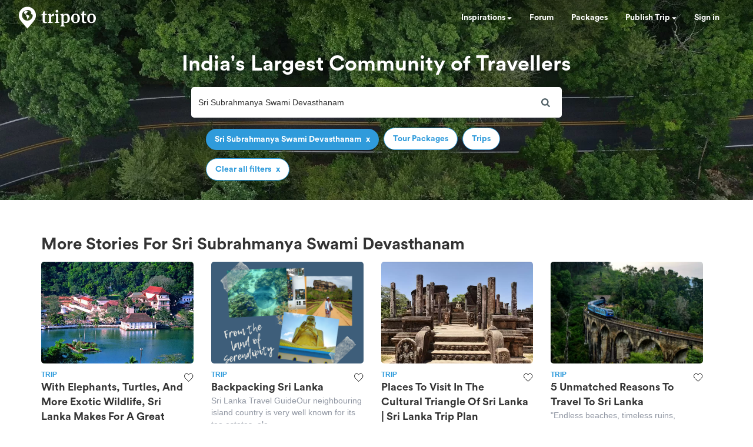

--- FILE ---
content_type: text/html; charset=utf-8
request_url: https://www.tripoto.com/search?keywords=Sri+Subrahmanya+Swami+Devasthanam
body_size: 34952
content:
<!DOCTYPE html> <html dir="ltr" lang="en"> <head> <title>Tripoto</title> <meta name="theme-color" content="#2f9bdb"> <meta http-equiv="Content-Type" content="text/html; charset=utf-8"/> <meta name="p:domain_verify" content="5ce359dd0785c670efd0971a6ccbf30c"/> <meta name="viewport" content="width=device-width, initial-scale=1.0,maximum-scale=1.0"/> <meta property="fb:pages" content="321639637922428"/> <link rel="search" type="application/opensearchdescription+xml" href="https://www.tripoto.com/opensearch.xml" title="Tripoto search"/> <meta name="Access-Control-Allow-Origin" content="*" /> <link rel="shortcut icon" type="image/x-icon" href="https://cdn1.tripoto.com/assets/2.9/img/favicon.ico"/> <link rel="manifest" href="https://cdn1.tripoto.com/assets/2.9/resources/manifest.json"/> <link rel="canonical" href="https://www.tripoto.com/search" /> <meta name="google-play-app" content="app-id=com.tripoto"/> <meta property="al:android:url" content="https://www.tripoto.com/"/> <meta property="al:android:app_name" content="Travel Planner App To Plan Trips By Tripoto"/> <link rel="preload" href="https://cdn1.tripoto.com/assets/2.9/img/logo/tripoto.svg" as="image"/> <meta name="keywords" content=""/> <meta name="description" content=""/> <meta name="robots" content="noindex"/> <meta property="og:title" content=" "/> <meta property="og:image" content="https://cdn1.tripoto.com/media/filter/nl/img/311219/Image/1649352142_bg_road.jpg.webp"/> <meta property="og:image:width" content="960"/> <meta property="og:image:height" content="299"/> <meta property="og:url" content="https://www.tripoto.comsearch"/> <meta property="og:type" content="Article"/> <meta property="og:site_name" content="Tripoto"/> <meta property="fb:app_id" content="546191595440610"/> <meta property="article:publisher" content="https://www.tripoto.com/"/> <meta property="article:author" content="Tripoto"/> <meta name="twitter:card" content="summary_large_image"/> <meta name="twitter:site" content="@tripoto"/> <meta name="twitter:image" content="https://cdn1.tripoto.com/media/filter/nl/img/311219/Image/1649352142_bg_road.jpg.webp"/> <meta name="twitter:title" content=" "/> <meta name="twitter:description" content=""/> <meta name="twitter:url" content="https://www.tripoto.comsearch"/> <meta name="twitter:domain" content="tripoto.com"/> <meta name="twitter:app:name:iphone" content="Tripoto"/> <meta name="twitter:app:id:iphone" content="931179037"/> <meta name="twitter:app:name:ipad" content="Tripoto"/> <meta name="twitter:app:id:ipad" content="931179037"/> <meta name="twitter:app:name:googleplay" content="Tripoto"/> <meta name="twitter:app:id:googleplay" content="com.tripoto"/> <link rel="dns-prefetch" href="//cdn.tripoto.com/"> <link rel="dns-prefetch" href="//cdn1.tripoto.com/"> <link rel="dns-prefetch" href="//www.google-analytics.com/"> <link rel="dns-prefetch" href="//www.facebook.com/"> <link rel="dns-prefetch" href="//connect.facebook.net/"> <link rel="preload" href="https://cdn.tripoto.com/assets/aea0f07a74d2aeebc7773de6796e875a/css/fonts/fontawesome-webfont.woff2?v=4.7.0" as="font" type="font/woff2" crossorigin> <link rel="preload" href="https://cdn1.tripoto.com/assets/css/fonts/CircularAirPro-Bold.otf" as="font" type="font/otf" crossorigin> <style id='old-style'> * { box-sizing: border-box; } .font-circular { font-family: "Helvetica Neue", Helvetica, Arial, sans-serif; font-weight: 700; } body { font-family: "Helvetica Neue",Helvetica,Arial,sans-serif; font-size: 14px; line-height: 1.42857143; color: #506066; background: #fff; margin:0; padding:0; } .pull-right { float: right } header .dropdown ul { display: none; } header ul { list-style-type: none; margin: 5px 0px; padding: 0; } header ul li { display: inline-block; float: left; } header .collapse.navbar-collapse.pull-right { padding-right: 15px; } header ul li a, header ul li a:hover, header ul li a:active, header ul li a:visited { color: white;text-decoration:none;font-size:14px;cursor: pointer } .sign-in-space { width: 134px } .nav-parent { min-height:60px;width:100%;background:#2f9bdb;border-color:#2289c6;border:1px solid transparent; } .logo-image { padding:8px 0px 0px 10px; } .initially-invisible { visibility: hidden; } .navbar-nav { margin: 0; } .nav>li>a { position: relative; display: block; padding: 20px 15px; } .navbar-fixed-top { top:0 } .navbar-fixed-top, .navbar-fixed-bottom { position: fixed; right: 0; left: 0; z-index: 1030; } html{font-family:sans-serif;-ms-text-size-adjust:100%;-webkit-text-size-adjust:100%}body{margin:0}article,aside,details,figcaption,figure,footer,header,hgroup,main,menu,nav,section,summary{display:block}audio,canvas,progress,video{display:inline-block;vertical-align:baseline}audio:not([controls]){display:none;height:0}[hidden],template{display:none}a{background-color:transparent}a:active,a:hover{outline:0}abbr[title]{border-bottom:1px dotted}b,strong{font-weight:bold}dfn{font-style:italic}h1{font-size:2em;margin:0.67em 0}mark{background:#ff0;color:#000}small{font-size:80%}sub,sup{font-size:75%;line-height:0;position:relative;vertical-align:baseline}sup{top:-0.5em}sub{bottom:-0.25em}img{border:0}svg:not(:root){overflow:hidden}figure{margin:1em 40px}hr{-webkit-box-sizing:content-box;-moz-box-sizing:content-box;box-sizing:content-box;height:0}pre{overflow:auto}code,kbd,pre,samp{font-family:monospace, monospace;font-size:1em}button,input,optgroup,select,textarea{color:inherit;font:inherit;margin:0}button{overflow:visible}button,select{text-transform:none}button,html input[type="button"],input[type="reset"],input[type="submit"]{-webkit-appearance:button;cursor:pointer}button[disabled],html input[disabled]{cursor:default}button::-moz-focus-inner,input::-moz-focus-inner{border:0;padding:0}input{line-height:normal}input[type="checkbox"],input[type="radio"]{-webkit-box-sizing:border-box;-moz-box-sizing:border-box;box-sizing:border-box;padding:0}input[type="number"]::-webkit-inner-spin-button,input[type="number"]::-webkit-outer-spin-button{height:auto}input[type="search"]{-webkit-appearance:textfield;-webkit-box-sizing:content-box;-moz-box-sizing:content-box;box-sizing:content-box}input[type="search"]::-webkit-search-cancel-button,input[type="search"]::-webkit-search-decoration{-webkit-appearance:none}fieldset{border:1px solid #c0c0c0;margin:0 2px;padding:0.35em 0.625em 0.75em}legend{border:0;padding:0}textarea{overflow:auto}optgroup{font-weight:bold}table{border-collapse:collapse;border-spacing:0}td,th{padding:0}*{-webkit-box-sizing:border-box;-moz-box-sizing:border-box;box-sizing:border-box}*:before,*:after{-webkit-box-sizing:border-box;-moz-box-sizing:border-box;box-sizing:border-box}html{font-size:10px;-webkit-tap-highlight-color:rgba(0,0,0,0)}body{font-family:"Helvetica Neue",Helvetica,Arial,sans-serif;font-size:14px;line-height:1.42857143;color:#333;background-color:#fff}input,button,select,textarea{font-family:inherit;font-size:inherit;line-height:inherit}a{color:#337ab7;text-decoration:none}a:hover,a:focus{color:#23527c;text-decoration:underline}a:focus{outline:5px auto -webkit-focus-ring-color;outline-offset:-2px}figure{margin:0}img{vertical-align:middle}.img-responsive{display:block;max-width:100%;height:auto}.img-rounded{border-radius:6px}.img-thumbnail{padding:4px;line-height:1.42857143;background-color:#fff;border:1px solid #ddd;border-radius:4px;-webkit-transition:all .2s ease-in-out;-o-transition:all .2s ease-in-out;transition:all .2s ease-in-out;display:inline-block;max-width:100%;height:auto}.img-circle{border-radius:50%}hr{margin-top:20px;margin-bottom:20px;border:0;border-top:1px solid #eee}.sr-only{position:absolute;width:1px;height:1px;margin:-1px;padding:0;overflow:hidden;clip:rect(0, 0, 0, 0);border:0}.sr-only-focusable:active,.sr-only-focusable:focus{position:static;width:auto;height:auto;margin:0;overflow:visible;clip:auto}[role="button"]{cursor:pointer}.container{margin-right:auto;margin-left:auto;padding-left:15px;padding-right:15px}@media (min-width:768px){.container{width:750px}}@media (min-width:992px){.container{width:970px}}@media (min-width:1200px){.container{width:1170px}}.container-fluid{margin-right:auto;margin-left:auto;padding-left:15px;padding-right:15px}.row{margin-left:-15px;margin-right:-15px}.col-xs-1, .col-sm-1, .col-md-1, .col-lg-1, .col-xs-2, .col-sm-2, .col-md-2, .col-lg-2, .col-xs-3, .col-sm-3, .col-md-3, .col-lg-3, .col-xs-4, .col-sm-4, .col-md-4, .col-lg-4, .col-xs-5, .col-sm-5, .col-md-5, .col-lg-5, .col-xs-6, .col-sm-6, .col-md-6, .col-lg-6, .col-xs-7, .col-sm-7, .col-md-7, .col-lg-7, .col-xs-8, .col-sm-8, .col-md-8, .col-lg-8, .col-xs-9, .col-sm-9, .col-md-9, .col-lg-9, .col-xs-10, .col-sm-10, .col-md-10, .col-lg-10, .col-xs-11, .col-sm-11, .col-md-11, .col-lg-11, .col-xs-12, .col-sm-12, .col-md-12, .col-lg-12{position:relative;min-height:1px;padding-left:15px;padding-right:15px}.col-xs-1, .col-xs-2, .col-xs-3, .col-xs-4, .col-xs-5, .col-xs-6, .col-xs-7, .col-xs-8, .col-xs-9, .col-xs-10, .col-xs-11, .col-xs-12{float:left}.col-xs-12{width:100%}.col-xs-11{width:91.66666667%}.col-xs-10{width:83.33333333%}.col-xs-9{width:75%}.col-xs-8{width:66.66666667%}.col-xs-7{width:58.33333333%}.col-xs-6{width:50%}.col-xs-5{width:41.66666667%}.col-xs-4{width:33.33333333%}.col-xs-3{width:25%}.col-xs-2{width:16.66666667%}.col-xs-1{width:8.33333333%}.col-xs-pull-12{right:100%}.col-xs-pull-11{right:91.66666667%}.col-xs-pull-10{right:83.33333333%}.col-xs-pull-9{right:75%}.col-xs-pull-8{right:66.66666667%}.col-xs-pull-7{right:58.33333333%}.col-xs-pull-6{right:50%}.col-xs-pull-5{right:41.66666667%}.col-xs-pull-4{right:33.33333333%}.col-xs-pull-3{right:25%}.col-xs-pull-2{right:16.66666667%}.col-xs-pull-1{right:8.33333333%}.col-xs-pull-0{right:auto}.col-xs-push-12{left:100%}.col-xs-push-11{left:91.66666667%}.col-xs-push-10{left:83.33333333%}.col-xs-push-9{left:75%}.col-xs-push-8{left:66.66666667%}.col-xs-push-7{left:58.33333333%}.col-xs-push-6{left:50%}.col-xs-push-5{left:41.66666667%}.col-xs-push-4{left:33.33333333%}.col-xs-push-3{left:25%}.col-xs-push-2{left:16.66666667%}.col-xs-push-1{left:8.33333333%}.col-xs-push-0{left:auto}.col-xs-offset-12{margin-left:100%}.col-xs-offset-11{margin-left:91.66666667%}.col-xs-offset-10{margin-left:83.33333333%}.col-xs-offset-9{margin-left:75%}.col-xs-offset-8{margin-left:66.66666667%}.col-xs-offset-7{margin-left:58.33333333%}.col-xs-offset-6{margin-left:50%}.col-xs-offset-5{margin-left:41.66666667%}.col-xs-offset-4{margin-left:33.33333333%}.col-xs-offset-3{margin-left:25%}.col-xs-offset-2{margin-left:16.66666667%}.col-xs-offset-1{margin-left:8.33333333%}.col-xs-offset-0{margin-left:0}@media (min-width:768px){.col-sm-1, .col-sm-2, .col-sm-3, .col-sm-4, .col-sm-5, .col-sm-6, .col-sm-7, .col-sm-8, .col-sm-9, .col-sm-10, .col-sm-11, .col-sm-12{float:left}.col-sm-12{width:100%}.col-sm-11{width:91.66666667%}.col-sm-10{width:83.33333333%}.col-sm-9{width:75%}.col-sm-8{width:66.66666667%}.col-sm-7{width:58.33333333%}.col-sm-6{width:50%}.col-sm-5{width:41.66666667%}.col-sm-4{width:33.33333333%}.col-sm-3{width:25%}.col-sm-2{width:16.66666667%}.col-sm-1{width:8.33333333%}.col-sm-pull-12{right:100%}.col-sm-pull-11{right:91.66666667%}.col-sm-pull-10{right:83.33333333%}.col-sm-pull-9{right:75%}.col-sm-pull-8{right:66.66666667%}.col-sm-pull-7{right:58.33333333%}.col-sm-pull-6{right:50%}.col-sm-pull-5{right:41.66666667%}.col-sm-pull-4{right:33.33333333%}.col-sm-pull-3{right:25%}.col-sm-pull-2{right:16.66666667%}.col-sm-pull-1{right:8.33333333%}.col-sm-pull-0{right:auto}.col-sm-push-12{left:100%}.col-sm-push-11{left:91.66666667%}.col-sm-push-10{left:83.33333333%}.col-sm-push-9{left:75%}.col-sm-push-8{left:66.66666667%}.col-sm-push-7{left:58.33333333%}.col-sm-push-6{left:50%}.col-sm-push-5{left:41.66666667%}.col-sm-push-4{left:33.33333333%}.col-sm-push-3{left:25%}.col-sm-push-2{left:16.66666667%}.col-sm-push-1{left:8.33333333%}.col-sm-push-0{left:auto}.col-sm-offset-12{margin-left:100%}.col-sm-offset-11{margin-left:91.66666667%}.col-sm-offset-10{margin-left:83.33333333%}.col-sm-offset-9{margin-left:75%}.col-sm-offset-8{margin-left:66.66666667%}.col-sm-offset-7{margin-left:58.33333333%}.col-sm-offset-6{margin-left:50%}.col-sm-offset-5{margin-left:41.66666667%}.col-sm-offset-4{margin-left:33.33333333%}.col-sm-offset-3{margin-left:25%}.col-sm-offset-2{margin-left:16.66666667%}.col-sm-offset-1{margin-left:8.33333333%}.col-sm-offset-0{margin-left:0}}@media (min-width:992px){.col-md-1, .col-md-2, .col-md-3, .col-md-4, .col-md-5, .col-md-6, .col-md-7, .col-md-8, .col-md-9, .col-md-10, .col-md-11, .col-md-12{float:left}.col-md-12{width:100%}.col-md-11{width:91.66666667%}.col-md-10{width:83.33333333%}.col-md-9{width:75%}.col-md-8{width:66.66666667%}.col-md-7{width:58.33333333%}.col-md-6{width:50%}.col-md-5{width:41.66666667%}.col-md-4{width:33.33333333%}.col-md-3{width:25%}.col-md-2{width:16.66666667%}.col-md-1{width:8.33333333%}.col-md-pull-12{right:100%}.col-md-pull-11{right:91.66666667%}.col-md-pull-10{right:83.33333333%}.col-md-pull-9{right:75%}.col-md-pull-8{right:66.66666667%}.col-md-pull-7{right:58.33333333%}.col-md-pull-6{right:50%}.col-md-pull-5{right:41.66666667%}.col-md-pull-4{right:33.33333333%}.col-md-pull-3{right:25%}.col-md-pull-2{right:16.66666667%}.col-md-pull-1{right:8.33333333%}.col-md-pull-0{right:auto}.col-md-push-12{left:100%}.col-md-push-11{left:91.66666667%}.col-md-push-10{left:83.33333333%}.col-md-push-9{left:75%}.col-md-push-8{left:66.66666667%}.col-md-push-7{left:58.33333333%}.col-md-push-6{left:50%}.col-md-push-5{left:41.66666667%}.col-md-push-4{left:33.33333333%}.col-md-push-3{left:25%}.col-md-push-2{left:16.66666667%}.col-md-push-1{left:8.33333333%}.col-md-push-0{left:auto}.col-md-offset-12{margin-left:100%}.col-md-offset-11{margin-left:91.66666667%}.col-md-offset-10{margin-left:83.33333333%}.col-md-offset-9{margin-left:75%}.col-md-offset-8{margin-left:66.66666667%}.col-md-offset-7{margin-left:58.33333333%}.col-md-offset-6{margin-left:50%}.col-md-offset-5{margin-left:41.66666667%}.col-md-offset-4{margin-left:33.33333333%}.col-md-offset-3{margin-left:25%}.col-md-offset-2{margin-left:16.66666667%}.col-md-offset-1{margin-left:8.33333333%}.col-md-offset-0{margin-left:0}}@media (min-width:1200px){.col-lg-1, .col-lg-2, .col-lg-3, .col-lg-4, .col-lg-5, .col-lg-6, .col-lg-7, .col-lg-8, .col-lg-9, .col-lg-10, .col-lg-11, .col-lg-12{float:left}.col-lg-12{width:100%}.col-lg-11{width:91.66666667%}.col-lg-10{width:83.33333333%}.col-lg-9{width:75%}.col-lg-8{width:66.66666667%}.col-lg-7{width:58.33333333%}.col-lg-6{width:50%}.col-lg-5{width:41.66666667%}.col-lg-4{width:33.33333333%}.col-lg-3{width:25%}.col-lg-2{width:16.66666667%}.col-lg-1{width:8.33333333%}.col-lg-pull-12{right:100%}.col-lg-pull-11{right:91.66666667%}.col-lg-pull-10{right:83.33333333%}.col-lg-pull-9{right:75%}.col-lg-pull-8{right:66.66666667%}.col-lg-pull-7{right:58.33333333%}.col-lg-pull-6{right:50%}.col-lg-pull-5{right:41.66666667%}.col-lg-pull-4{right:33.33333333%}.col-lg-pull-3{right:25%}.col-lg-pull-2{right:16.66666667%}.col-lg-pull-1{right:8.33333333%}.col-lg-pull-0{right:auto}.col-lg-push-12{left:100%}.col-lg-push-11{left:91.66666667%}.col-lg-push-10{left:83.33333333%}.col-lg-push-9{left:75%}.col-lg-push-8{left:66.66666667%}.col-lg-push-7{left:58.33333333%}.col-lg-push-6{left:50%}.col-lg-push-5{left:41.66666667%}.col-lg-push-4{left:33.33333333%}.col-lg-push-3{left:25%}.col-lg-push-2{left:16.66666667%}.col-lg-push-1{left:8.33333333%}.col-lg-push-0{left:auto}.col-lg-offset-12{margin-left:100%}.col-lg-offset-11{margin-left:91.66666667%}.col-lg-offset-10{margin-left:83.33333333%}.col-lg-offset-9{margin-left:75%}.col-lg-offset-8{margin-left:66.66666667%}.col-lg-offset-7{margin-left:58.33333333%}.col-lg-offset-6{margin-left:50%}.col-lg-offset-5{margin-left:41.66666667%}.col-lg-offset-4{margin-left:33.33333333%}.col-lg-offset-3{margin-left:25%}.col-lg-offset-2{margin-left:16.66666667%}.col-lg-offset-1{margin-left:8.33333333%}.col-lg-offset-0{margin-left:0}}.clearfix:before,.clearfix:after,.container:before,.container:after,.container-fluid:before,.container-fluid:after,.row:before,.row:after{content:" ";display:table}.clearfix:after,.container:after,.container-fluid:after,.row:after{clear:both}.center-block{display:block;margin-left:auto;margin-right:auto}.pull-right{float:right !important}.pull-left{float:left !important}.hide{display:none !important}.show{display:block !important}.invisible{visibility:hidden}.text-hide{font:0/0 a;color:transparent;text-shadow:none;background-color:transparent;border:0}.hidden{display:none !important}.affix{position:fixed}@-ms-viewport{width:device-width}.visible-xs,.visible-sm,.visible-md,.visible-lg{display:none !important}.visible-xs-block,.visible-xs-inline,.visible-xs-inline-block,.visible-sm-block,.visible-sm-inline,.visible-sm-inline-block,.visible-md-block,.visible-md-inline,.visible-md-inline-block,.visible-lg-block,.visible-lg-inline,.visible-lg-inline-block{display:none !important}@media (max-width:767px){.visible-xs{display:block !important}table.visible-xs{display:table !important}tr.visible-xs{display:table-row !important}th.visible-xs,td.visible-xs{display:table-cell !important}}@media (max-width:767px){.visible-xs-block{display:block !important}}@media (max-width:767px){.visible-xs-inline{display:inline !important}}@media (max-width:767px){.visible-xs-inline-block{display:inline-block !important}}@media (min-width:768px) and (max-width:991px){.visible-sm{display:block !important}table.visible-sm{display:table !important}tr.visible-sm{display:table-row !important}th.visible-sm,td.visible-sm{display:table-cell !important}}@media (min-width:768px) and (max-width:991px){.visible-sm-block{display:block !important}}@media (min-width:768px) and (max-width:991px){.visible-sm-inline{display:inline !important}}@media (min-width:768px) and (max-width:991px){.visible-sm-inline-block{display:inline-block !important}}@media (min-width:992px) and (max-width:1199px){.visible-md{display:block !important}table.visible-md{display:table !important}tr.visible-md{display:table-row !important}th.visible-md,td.visible-md{display:table-cell !important}}@media (min-width:992px) and (max-width:1199px){.visible-md-block{display:block !important}}@media (min-width:992px) and (max-width:1199px){.visible-md-inline{display:inline !important}}@media (min-width:992px) and (max-width:1199px){.visible-md-inline-block{display:inline-block !important}}@media (min-width:1200px){.visible-lg{display:block !important}table.visible-lg{display:table !important}tr.visible-lg{display:table-row !important}th.visible-lg,td.visible-lg{display:table-cell !important}}@media (min-width:1200px){.visible-lg-block{display:block !important}}@media (min-width:1200px){.visible-lg-inline{display:inline !important}}@media (min-width:1200px){.visible-lg-inline-block{display:inline-block !important}}@media (max-width:767px){.hidden-xs{display:none !important}}@media (min-width:768px) and (max-width:991px){.hidden-sm{display:none !important}}@media (min-width:992px) and (max-width:1199px){.hidden-md{display:none !important}}@media (min-width:1200px){.hidden-lg{display:none !important}}.visible-print{display:none !important}@media print{.visible-print{display:block !important}table.visible-print{display:table !important}tr.visible-print{display:table-row !important}th.visible-print,td.visible-print{display:table-cell !important}}.visible-print-block{display:none !important}@media print{.visible-print-block{display:block !important}}.visible-print-inline{display:none !important}@media print{.visible-print-inline{display:inline !important}}.visible-print-inline-block{display:none !important}@media print{.visible-print-inline-block{display:inline-block !important}}@media print{.hidden-print{display:none !important}} :root{--theme-color:#2f9bdb;--grey-color:#9197a3}html{font-size:100%;scroll-behavior:smooth}body{font-family:helvetica,arial,sans-serif}.background-loader:not([loaded]),img[data-src]{background-color:#fafafa;background:linear-gradient(270deg,#fafafa,#ddd,#fafafa,#ddd,#fafafa) 0 0/500% 500%;-webkit-animation:lazy-load 1s ease infinite;-moz-animation:lazy-load 1s ease infinite;animation:lazy-load 1s ease infinite}@font-face{font-family:circularairpro-bold;src:url(https://cdn1.tripoto.com/assets/css/fonts/CircularAirPro-Bold.otf);font-display:swap}.font-circular{font-family:circularairpro-bold,Helvetica,Arial,sans-serif;font-weight:700}.h1,.h2,.h3,h1,h2,h3{margin-top:20px;margin-bottom:10px}h3{font-size:24px}.h1,.h2,.h3,.h4,.h5,.h6,h1,h2,h3,h4,h5,h6{font-family:inherit;font-weight:500;line-height:1.1;color:inherit}footer .footer-list .footer-link{display:block;margin:8px 0}.container-title:before{display:block;content:"";height:70px;margin:-70px 0 0}.margin-auto{margin:0 auto!important}.margin-default{margin:15px!important}.margin-med{margin:12px!important}.margin-small{margin:8px!important}.margin-xsmall{margin:4px!important}.margin-none{margin:0!important}.margin-left-none{margin-left:0!important}.margin-right-none{margin-right:0!important}.margin-top-none{margin-top:0!important}.margin-bottom-none{margin-bottom:0!important}.margin-row-large{margin-top:30px!important;margin-bottom:30px!important}.margin-row-default{margin-top:15px!important;margin-bottom:15px!important}.margin-row-med{margin-top:12px!important;margin-bottom:12px!important}.margin-row-small{margin-top:8px!important;margin-bottom:8px!important}.margin-row-xsmall{margin-top:4px!important;margin-bottom:4px!important}.margin-col-default{margin-left:15px!important;margin-right:15px!important}.margin-col-med{margin-left:12px!important;margin-right:12px!important}.margin-col-small{margin-left:8px!important;margin-right:8px!important}.margin-col-xsmall{margin-left:4px!important;margin-right:4px!important}.margin-top-large{margin-top:30px}.margin-right-large{margin-right:30px!important}.margin-bottom-large{margin-bottom:30px!important}.margin-left-large{margin-left:30px!important}.margin-top-default{margin-top:15px!important}.margin-right-default{margin-right:15px!important}.margin-bottom-default{margin-bottom:15px!important}.margin-left-default{margin-left:15px!important}.margin-top-med{margin-top:12px!important}.margin-right-med{margin-right:12px!important}.margin-bottom-med{margin-bottom:12px!important}.margin-left-med{margin-left:12px!important}.margin-top-small{margin-top:8px!important}.margin-right-small{margin-right:8px!important}.margin-bottom-small{margin-bottom:8px!important}.margin-left-small{margin-left:8px!important}.margin-top-xsmall{margin-top:4px!important}.margin-right-xsmall{margin-right:4px!important}.margin-bottom-xsmall{margin-bottom:4px!important}.margin-left-xsmall{margin-left:4px!important}.margin-left-auto{margin-left:auto!important}.padding-large{padding:30px}.padding-default{padding:15px}.padding-med{padding:12px}.padding-small{padding:8px}.padding-xsmall{padding:4px}.padding-none{padding:0!important}.padding-left-none{padding-left:0!important}.padding-right-none{padding-right:0!important}.padding-col-none{padding-left:0!important;padding-right:0!important}.padding-top-none{padding-top:0}.padding-bottom-none{padding-bottom:0}.padding-row-none{padding-top:0!important;padding-bottom:0!important}.padding-row-large{padding-top:30px;padding-bottom:30px}.padding-row-default{padding-top:15px;padding-bottom:15px}.padding-row-med{padding-top:12px;padding-bottom:12px}.padding-row-small{padding-top:8px;padding-bottom:8px}.padding-row-xsmall{padding-top:4px;padding-bottom:4px}.padding-col-large{padding-left:30px;padding-right:30px}.padding-col-default{padding-left:15px;padding-right:15px}.padding-col-med{padding-left:12px;padding-right:12px}.padding-col-small{padding-left:8px;padding-right:8px}.padding-col-xsmall{padding-left:4px;padding-right:4px}.padding-top-large{padding-top:30px}.padding-right-large{padding-right:30px}.padding-bottom-large{padding-bottom:30px}.padding-left-large{padding-left:30px}.padding-top-default{padding-top:15px}.padding-right-default{padding-right:15px}.padding-bottom-default{padding-bottom:15px}.padding-left-default{padding-left:15px}.padding-top-med{padding-top:12px}.padding-right-med{padding-right:12px}.padding-bottom-med{padding-bottom:12px}.padding-left-med{padding-left:12px}.padding-top-small{padding-top:8px}.padding-right-small{padding-right:8px}.padding-bottom-small{padding-bottom:8px}.padding-left-small{padding-left:8px}.padding-top-xsmall{padding-top:4px}.padding-right-xsmall{padding-right:4px}.padding-bottom-xsmall{padding-bottom:4px}.padding-left-xsmall{padding-left:4px}.font-arial{font-family:-apple-system,helvetica,arial,sans-serif;font-weight:400}.font-zero{font-size:0!important}.font-inherit{font-family:inherit}.font-weight-normal{font-weight:400}.font-8{font-size:8px}.font-weight-500{font-weight:500}.font-bold{font-weight:700!important}.font-normal{font-weight:400}.font-thin{font-weight:300}.font-xs{font-size:10px}.font-small{font-size:12px!important}.font-default{font-size:14px}.font-med{font-size:16px!important}.font-lg{font-size:18px}.font-xlg{font-size:20px}.font-xxlg{font-size:24px}.font-26{font-size:26px}.font-28{font-size:28px}.font-32{font-size:32px}.font-36{font-size:36px}.font-smoothing{-webkit-font-smoothing:antialiased}.font-helvetica{font-family:-apple-system,helvetica,arial,sans-serif!important}.color-white-on-hover:active,.color-white-on-hover:focus,.color-white-on-hover:hover,.hover-parent:hover .color-white-on-parent-hover{color:#fff}.color-blue-on-hover:active,.color-blue-on-hover:focus,.color-blue-on-hover:hover{color:#2f9bdb}.color-grey{color:#9197a3}.color-grey-on-hover:active,.color-grey-on-hover:focus,.color-grey-on-hover:hover{color:#9197a3}.color-light-grey{color:rgba(80,96,102,.3)}.color-dark-grey{color:#4c4c4c}.color-dark,.color-dark-on-hover:active,.color-dark-on-hover:focus,.color-dark-on-hover:hover{color:#333}.color-stardust,.color-stardust-on-hover:active,.color-stardust-on-hover:focus,.color-stardust-on-hover:hover{color:#506066}.color-blue{color:#2f9bdb}.color-white{color:#fff}.color-green{color:#63c394}.color-dark-green{color:#359391}.color-hotels,.color-hotels-on-hover:active,.color-hotels-on-hover:hover{color:#ff796b}.color-red{color:red}.color-orange{color:#f63}.color-orange-on-hover:active,.color-orange-on-hover:focus,.color-orange-on-hover:hover{color:#f63}.color-facebook{color:#3b5998}.color-yellow{color:#f4bc42}.color-violet,.color-violet-on-hover:hover{color:#8e44ad}.border-color-violet,.border-color-violet-on-hover:hover{border-color:#8e44ad}.background-cover{background-size:cover;object-fit:cover}.background-white,.background-white-on-hover:hover{background-color:#fff}.background-grey{background-color:#f7f7f7}.background-red{background:red}.background-yellow{background:#f4bc42}.background-none{background:0 0}.background-light-orange{background-color:#ff796b}.background-orange{background-color:#f63}.background-blue,.background-blue-on-hover:hover{background:#2f9bdb}.background-light-blue{background:rgba(47,155,219,.05)}.background-medium-blue{background:#cbe5f6}.background-lightgrey{background-color:#fafafa}.background-lightgrey-on-hover:hover{background-color:#fafafa}.background-darker-on-hover:hover{background-color:rgba(0,0,0,.3)}.background-facebook{background:#3b5998}.background-green{background-color:#63c394}.background-dark-green{background-color:#359391}.background-black{background:#111}.background-blue-gradient{background:#2f9bdb;background:-webkit-linear-gradient(#5ccbf0,#2f9bdb);background:-o-linear-gradient(#5ccbf0,#2f9bdb);background:-moz-linear-gradient(#5ccbf0,#2f9bdb);background:linear-gradient(#5ccbf0,#2f9bdb)}.background-blue-gradient-inverse{background:#2f9bdb;background:-webkit-linear-gradient(#2f9bdb,#5ccbf0);background:-o-linear-gradient(#2f9bdb,#5ccbf0);background:-moz-linear-gradient(#2f9bdb,#5ccbf0);background:linear-gradient(#2f9bdb,#5ccbf0)}.bottom-overlay{background:-webkit-linear-gradient(to bottom,rgba(255,255,255,0),rgba(0,0,0,.5));background:-moz-linear-gradient(to bottom,rgba(255,255,255,0),rgba(0,0,0,.5));background:-o-linear-gradient(to bottom,rgba(255,255,255,0),rgba(0,0,0,.5));background:linear-gradient(to bottom,rgba(255,255,255,0),rgba(0,0,0,.5))}.overlay{position:absolute;top:0;width:100%;height:100%;background:-webkit-linear-gradient(transparent,transparent,rgba(0,0,0,.9));background:-moz-linear-gradient(transparent,transparent,rgba(0,0,0,.9));background:-o-linear-gradient(transparent,transparent,rgba(0,0,0,.9));background:linear-gradient(transparent,transparent,rgba(0,0,0,.9))}.dropdown-menu.dropdown-left{right:0;left:auto}.tag-arrow{width:0;height:0;top:0;right:-10px;position:absolute;border-color:transparent;border-style:solid;border-width:13px 0 11.5px 10px}.background-white .tag-arrow{border-left-color:#fff}.background-grey .tag-arrow{border-left-color:#f7f7f7}.background-red .tag-arrow{border-left-color:red}.background-light-orange .tag-arrow{border-left-color:#ff796b}.background-blue .tag-arrow,.background-blue-on-hover:hover .tag-arrow{border-left-color:#2f9bdb}.background-light-blue .tag-arrow{border-left-color:rgba(47,155,219,.05)}.background-lightgrey .tag-arrow,.background-lightgrey-on-hover:hover .tag-arrow{border-left-color:#fafafa}.background-facebook .tag-arrow{border-left-color:#3b5998}.background-green .tag-arrow{border-left-color:#63c394}.background-dark-green .tag-arrow{border-left-color:#359391}.background-black .tag-arrow{border-left-color:#111}.alternate-background-card:nth-child(6n) .background-alternate:not([loaded]),.container-card:nth-child(6n) .background-alternate:not([loaded]),.feed-card:nth-child(6n) .background-alternate:not([loaded]){background-color:#b0d2df}.alternate-background-card:nth-child(6n+1) .background-alternate:not([loaded]),.container-card:nth-child(6n+1) .background-alternate:not([loaded]),.feed-card:nth-child(6n+1) .background-alternate:not([loaded]){background-color:#b0dfc8}.alternate-background-card:nth-child(6n+2) .background-alternate:not([loaded]),.container-card:nth-child(6n+2) .background-alternate:not([loaded]),.feed-card:nth-child(6n+2) .background-alternate:not([loaded]){background-color:#dfd8b0}.alternate-background-card:nth-child(6n+3) .background-alternate:not([loaded]),.container-card:nth-child(6n+3) .background-alternate:not([loaded]),.feed-card:nth-child(6n+3) .background-alternate:not([loaded]){background-color:#b0bfdf}.alternate-background-card:nth-child(6n+4) .background-alternate:not([loaded]),.container-card:nth-child(6n+4) .background-alternate:not([loaded]),.feed-card:nth-child(6n+4) .background-alternate:not([loaded]){background-color:#dfb6b0}.alternate-background-card:nth-child(6n+5) .background-alternate:not([loaded]),.container-card:nth-child(6n+5) .background-alternate:not([loaded]),.feed-card:nth-child(6n+5) .background-alternate:not([loaded]){background-color:#c9dfb0}.line-height-14{line-height:14px}.line-height-18{line-height:18px}.line-height-1{line-height:1}.line-height-24{line-height:24px!important}.line-height-30{line-height:30px!important}.line-height-34{line-height:34px}.chevron-toggle{cursor:pointer;position:relative;transform:rotate(0)}.collapsed .chevron-toggle{transform:rotate(90deg)}.box-shadow-default{border:1px solid rgba(145,151,163,.2);box-shadow:0 5px 10px 0 #dddddd80}.box-shadow-on-hover:hover{box-shadow:0 5px 10px 0 #dddddd80}.border-radius-extra-large{border-radius:100px}.border-radius-large{border-radius:10px}.border-radius-normal{border-radius:5px}.border-radius-small{border-radius:2px}.border-radius-none{border-radius:0}.border-tl-radius-small{border-top-left-radius:2px}.border-tr-radius-small{border-top-right-radius:2px}.border-bl-radius-small{border-bottom-left-radius:2px}.border-br-radius-small{border-bottom-right-radius:2px}.border-tr-radius-normal{border-top-right-radius:5px}.border-br-radius-normal{border-bottom-right-radius:5px}.border-transparent{border:1px solid transparent!important}.border-white{border:1px solid #fff!important}.border-grey{border:1px solid #ddd}.border-top-grey{border-top:1px solid #ddd}.border-tr-radius-0{border-top-right-radius:0}.border-bl-radius-0{border-bottom-left-radius:0}.border-br-radius-0{border-bottom-right-radius:0}.border-bottom-grey{border-bottom:1px solid #ddd}.border-left-grey{border-left:1px solid #ddd}.border-right-grey{border-right:1px solid #ddd}.border-light-grey{border:1px solid #f1f1f1}.border-top-light-grey{border-top:1px solid #f1f1f1}.border-bottom-light-grey{border-bottom:1px solid #f1f1f1}.border-left-light-grey{border-left:1px solid #f1f1f1}.border-blue{border:1px solid #2f9bdb}.border-grey-on-hover:hover{border:1px solid #ddd}.border-dark-green{border:1px solid #359391}.border-orange{border:1px solid #f63}.border-top-none{border-top:none}.border-left-none{border-left:none}.border-right-none{border-right:none}.border-bottom-none{border-bottom:none!important}.border-none{border:none}.box-shadow-container{box-shadow:0 1px 4px rgba(0,0,0,.04);border:1px solid rgba(0,0,0,.09)}.box-shadow-card{box-shadow:0 0 3px rgba(0,0,0,.25)}.box-shadow-none{box-shadow:none}.box-shadow-none-form,.box-shadow-none-form:active,.box-shadow-none-form:focus,.box-shadow-none-form:hover,.box-shadow-none-form:visited{box-shadow:none}.ellipsis-3{overflow:hidden;line-height:1.3em;max-height:3.9em}.object-cover{object-fit:cover}.object-contain{object-fit:contain}.text-center{text-align:center!important}.text-left{text-align:left}.text-right{text-align:right}.col-centered{margin:0 auto!important;float:none!important;display:inherit}.vertical-top{vertical-align:top}.vertical-bottom{vertical-align:bottom}.vertical-sub{vertical-align:sub}.text-strikethrough{text-decoration:line-through}.text-underline{text-decoration:underline}.text-underline-hover:hover{text-decoration:underline}.font-italic{font-style:italic}.text-decoration-none{text-decoration:none}.text-decoration-none:active,.text-decoration-none:hover,.text-decoration-none:visited{text-decoration:none}.col-middle{position:absolute;top:50%;left:50%;transform:translate(-50%,-50%)}.width-100{width:100%}.width-75{width:75%}.width-33{width:33%}.width-auto{width:auto}.height-100{height:100%}.height-100vh{height:100vh}.height-100dvh{height:100dvh}.height-auto{height:auto!important}.height-100vh-with-header{height:calc(100vh - 60px)}.max-height-review-modal{max-height:500px}.max-fit{max-height:100%;max-width:100%}.display-inline-block{display:inline-block}.display-inline{display:inline}.display-table{display:table}.display-table-row{display:table-row}.display-table-cell{display:table-cell}.display-none{display:none}.display-block{display:block}.display-flex{display:-webkit-box!important;display:-moz-box!important;display:-ms-flexbox!important;display:-webkit-flex!important;display:flex!important}.flex-wrap{-webkit-flex-flow:wrap;-moz-flex-flow:wrap;-ms-flex-flow:wrap;-ms-flex-wrap:wrap;flex-flow:wrap}.flex-nowrap{-webkit-flex-flow:nowrap;-moz-flex-flow:nowrap;-ms-flex-flow:nowrap;-ms-flex-wrap:nowrap;flex-flow:nowrap}.flex-baseline{align-items:baseline}.flex-center{align-items:center}.flex-end{align-items:flex-end}.flex-direction-column{flex-direction:column}.flex-container:after,.flex-container:before{display:none}.justify-space-between{justify-content:space-between}.justify-space-around{justify-content:space-around}.justify-center{justify-content:center}.nolist{list-style:none}.text-left{text-align:left}.relative{position:relative}.absolute{position:absolute}.position-static{position:static}.position-sticky{position:-webkit-sticky;position:sticky}.bottom-0{bottom:0}.top-0{top:0}.left-0{left:0}.right-0{right:0}.z-index-1{z-index:1!important}.z-index-highest{z-index:99!important}.z-index-1040{z-index:1040!important}.overflow-hidden{overflow:hidden}.overflow-scroll{overflow:scroll}.overflow-auto{overflow:auto}.overflow-y-scroll{overflow-y:scroll}.hide-scrollbar::-webkit-scrollbar{display:none}.hide-scrollbar{-ms-overflow-style:none;scrollbar-width:none}.ellipsis{text-overflow:ellipsis;overflow:hidden;white-space:nowrap}.no-wrap{white-space:nowrap}.vertical-align-top{vertical-align:top}.vertical-align-middle{vertical-align:middle}.vertical-align-base{vertical-align:baseline}.vertical-align-super{vertical-align:super}.pointer{cursor:pointer}.cursor-default{cursor:default}.cursor-not-allowed{cursor:not-allowed!important}.disable-click{pointer-events:none!important;cursor:default}.outline-none,.outline-none:active,.outline-none:focus,.outline-none:hover{outline:0}.noselect{-webkit-touch-callout:none;-webkit-user-select:none;-khtml-user-select:none;-moz-user-select:none;-ms-user-select:none;user-select:none}.no-resize{resize:none}.box-sizing-content{box-sizing:content-box}.transition-all-fast{transition:all .4s}.text-capitalize{text-transform:capitalize}.break-word{word-wrap:break-word}.break-word-all{word-wrap:break-word;word-break:break-all}.nl2br{white-space:pre-line}.hover-parent:hover .hide-on-parent-hover{display:none}.hover-parent .show-on-parent-hover{display:none}.hover-parent:hover .show-on-parent-hover{display:initial}g-recaptcha>div{margin:0 auto}.lbl{padding:2px 4px;border-radius:4px}.lbl.inline{display:inline-block;margin-right:4px;margin-bottom:4px}.btn.active.focus,.btn.active:focus,.btn.focus,.btn:active.focus,.btn:active:focus,.btn:focus{outline:0}.btn-default:active,.btn-default:focus,.btn-default:hover,.btn-default:visited,.open>.dropdown-toggle.btn-default{background-color:transparent}.btn-fb{background-color:#4a66a0;border:1px solid #4a66a0;color:#fff}.btn-google{background-color:#dd4b39;border:1px solid #dd4b39;color:#fff}.btn-google-white{background-color:#fff;box-shadow:rgba(0,0,0,.2) 0 1px 3px 0!important;color:#7a7878}.btn-whatsapp{background-color:#25d366;border:1px solid #25d366;color:#fff}.btn-action{background-color:#f27669;border:1px solid #f27669;color:#fff}.btn-review{background-color:#2f9bdb;color:#fff;padding-left:30px;padding-right:30px;font-size:14px}.btn-link{border:#8f8f8f22 1px solid;border-radius:5px;padding:2px 8px;cursor:pointer}.btn-link:focus,.btn-link:hover{border:#8f8f8f55 1px solid}.hide-input-spinner,.hide-input-spinner::-webkit-inner-spin-button,.hide-input-spinner::-webkit-outer-spin-button{appearance:none;-webkit-appearance:none;-moz-appearance:textfield}@-webkit-keyframes lazy-load{0%{background-position:62% 50%}100%{background-position:0 50%}}@-moz-keyframes lazy-load{0%{background-position:62% 50%}100%{background-position:0 50%}}@keyframes lazy-load{0%{background-position:62% 50%}100%{background-position:0 50%}}@-webkit-keyframes fadeIn{from{opacity:0}to{opacity:1}}@-moz-keyframes fadeIn{from{opacity:0}to{opacity:1}}@keyframes fadeIn{from{opacity:0}to{opacity:1}}.fade-in{opacity:0;-webkit-animation:fadeIn ease-in 1;-moz-animation:fadeIn ease-in 1;animation:fadeIn ease-in 1;-webkit-animation-fill-mode:forwards;-moz-animation-fill-mode:forwards;animation-fill-mode:forwards;-webkit-animation-duration:.5s;-moz-animation-duration:.5s;animation-duration:.5s}.fade-in.one{-webkit-animation-delay:.3s;-moz-animation-delay:.3s;animation-delay:.3s}.fade-in.fast{-webkit-animation-delay:.1s;-moz-animation-delay:.1s;animation-delay:.1s}@keyframes loader-animation{0%{left:-100%}49%{left:100%}50%{left:100%}100%{left:-100%}}.loader{height:3px;width:100%;position:absolute;overflow:hidden;top:0;left:0}.loader .bar{width:100%;position:absolute;top:0;height:3px;background-color:var(--grey-color,#9197a3);animation-name:loader-animation;animation-duration:2s;animation-iteration-count:infinite;animation-timing-function:ease-in-out}.bottom-toast{font-family:circularairpro-bold;visibility:hidden;min-width:250px;max-width:500px;transform:translate(-50%,-50%);background-color:#333;color:#fff;text-align:center;padding:16px;position:fixed;z-index:1050;left:50%;bottom:30px;font-size:17px;border-radius:10px}.fadeinBottom{visibility:visible;-webkit-animation:fadeinBottom .5s,fadeoutBottom .5s 2.5s;animation:fadeinBottom .5s,fadeoutBottom .5s 2.5s}@-webkit-keyframes fadeinBottom{from{bottom:0;opacity:0}to{bottom:30px;opacity:1}}@keyframes fadeinBottom{from{bottom:0;opacity:0}to{bottom:30px;opacity:1}}@-webkit-keyframes fadeoutBottom{from{bottom:30px;opacity:1}to{bottom:0;opacity:0}}@keyframes fadeoutBottom{from{bottom:30px;opacity:1}to{bottom:0;opacity:0}}.ribbon{position:absolute;top:10px;padding:0 5px;z-index:1;color:#fff;font-size:12px;line-height:2.5}.ribbon:before{content:"";font-size:.5em;position:absolute;border-style:solid;border-color:#ff796b transparent transparent transparent;top:4.6em;left:-1.4em;border-width:1.4em 0 1em 1.4em;z-index:-1;opacity:.64}.ribbon:after{content:"";font-size:.5em;position:absolute;height:0;right:-3.3em;border:2em solid #ff796b;z-index:-1;top:.6em;border-right-color:transparent;left:-1.4em}.zoom-on-hover{transition:all 250ms ease-in}.zoom-on-hover:hover{-webkit-transform:scale(1.08);-moz-transform:scale(1.08);-ms-transform:scale(1.08);-o-transform:scale(1.08);transform:scale(1.08)}.img-cover{background-size:cover;background-position:center center}.img-cover-text{position:absolute;left:0;right:0}.opacity-on-parent-hover:hover .background-alternate{opacity:.7}.opacity-half{opacity:.5}.opacity-40{opacity:.4}.img-loader:not([loaded]){background-image:url("data:image/svg+xml;charset=UTF-8,%3csvg xmlns='http://www.w3.org/2000/svg' width='64px' height='64px' viewBox='0 0 100 100' preserveAspectRatio='xMidYMid' class='uil-default' style='&%2310; background-color: %23000;&%2310;'%3e%3crect x='0' y='0' width='100' height='100' fill='none' class='bk'/%3e%3crect x='47.5' y='42.5' width='5' height='15' rx='5' ry='5' fill='%23ffffff' transform='rotate(0 50 50) translate(0 -30)'%3e%3canimate attributeName='opacity' from='1' to='0' dur='1s' begin='0s' repeatCount='indefinite'/%3e%3c/rect%3e%3crect x='47.5' y='42.5' width='5' height='15' rx='5' ry='5' fill='%23ffffff' transform='rotate(30 50 50) translate(0 -30)'%3e%3canimate attributeName='opacity' from='1' to='0' dur='1s' begin='0.08333333333333333s' repeatCount='indefinite'/%3e%3c/rect%3e%3crect x='47.5' y='42.5' width='5' height='15' rx='5' ry='5' fill='%23ffffff' transform='rotate(60 50 50) translate(0 -30)'%3e%3canimate attributeName='opacity' from='1' to='0' dur='1s' begin='0.16666666666666666s' repeatCount='indefinite'/%3e%3c/rect%3e%3crect x='47.5' y='42.5' width='5' height='15' rx='5' ry='5' fill='%23ffffff' transform='rotate(90 50 50) translate(0 -30)'%3e%3canimate attributeName='opacity' from='1' to='0' dur='1s' begin='0.25s' repeatCount='indefinite'/%3e%3c/rect%3e%3crect x='47.5' y='42.5' width='5' height='15' rx='5' ry='5' fill='%23ffffff' transform='rotate(120 50 50) translate(0 -30)'%3e%3canimate attributeName='opacity' from='1' to='0' dur='1s' begin='0.3333333333333333s' repeatCount='indefinite'/%3e%3c/rect%3e%3crect x='47.5' y='42.5' width='5' height='15' rx='5' ry='5' fill='%23ffffff' transform='rotate(150 50 50) translate(0 -30)'%3e%3canimate attributeName='opacity' from='1' to='0' dur='1s' begin='0.4166666666666667s' repeatCount='indefinite'/%3e%3c/rect%3e%3crect x='47.5' y='42.5' width='5' height='15' rx='5' ry='5' fill='%23ffffff' transform='rotate(180 50 50) translate(0 -30)'%3e%3canimate attributeName='opacity' from='1' to='0' dur='1s' begin='0.5s' repeatCount='indefinite'/%3e%3c/rect%3e%3crect x='47.5' y='42.5' width='5' height='15' rx='5' ry='5' fill='%23ffffff' transform='rotate(210 50 50) translate(0 -30)'%3e%3canimate attributeName='opacity' from='1' to='0' dur='1s' begin='0.5833333333333334s' repeatCount='indefinite'/%3e%3c/rect%3e%3crect x='47.5' y='42.5' width='5' height='15' rx='5' ry='5' fill='%23ffffff' transform='rotate(240 50 50) translate(0 -30)'%3e%3canimate attributeName='opacity' from='1' to='0' dur='1s' begin='0.6666666666666666s' repeatCount='indefinite'/%3e%3c/rect%3e%3crect x='47.5' y='42.5' width='5' height='15' rx='5' ry='5' fill='%23ffffff' transform='rotate(270 50 50) translate(0 -30)'%3e%3canimate attributeName='opacity' from='1' to='0' dur='1s' begin='0.75s' repeatCount='indefinite'/%3e%3c/rect%3e%3crect x='47.5' y='42.5' width='5' height='15' rx='5' ry='5' fill='%23ffffff' transform='rotate(300 50 50) translate(0 -30)'%3e%3canimate attributeName='opacity' from='1' to='0' dur='1s' begin='0.8333333333333334s' repeatCount='indefinite'/%3e%3c/rect%3e%3crect x='47.5' y='42.5' width='5' height='15' rx='5' ry='5' fill='%23ffffff' transform='rotate(330 50 50) translate(0 -30)'%3e%3canimate attributeName='opacity' from='1' to='0' dur='1s' begin='0.9166666666666666s' repeatCount='indefinite'/%3e%3c/rect%3e%3chead xmlns=''/%3e%3c/svg%3e");min-width:64px;min-height:64px;background-repeat:no-repeat;background-position:center center}.img-carousel .img-center:before{content:'\200B';display:inline-block;height:100%;vertical-align:middle}.img-carousel .modal-header{position:absolute;top:10px;right:0}.img-carousel .fa-angle-right{font-size:28px;color:#fff;top:47%;position:absolute;right:0;padding:5px;background:rgba(0,0,0,.6);border:1px solid #fff;border-right:none!important}.img-carousel .caption{font-size:16px;font-family:Georgia,serif;word-wrap:break-word;line-height:20px}.img-carousel .fa-angle-left{font-size:28px;color:#fff;top:47%;position:absolute;left:0;padding:5px;background:rgba(0,0,0,.6);border:1px solid #fff;border-left:none!important;z-index:1}.description-parent{margin-bottom:15px}.description-child>*{margin-bottom:0}.position-vertical-center-parent{text-align:center;padding:0!important}.position-vertical-center-parent:before{content:'';display:inline-block;height:100%;vertical-align:middle}.position-vertical-center-child{display:inline-block;text-align:left;vertical-align:middle}.scrolling-wrapper{overflow-x:auto;-webkit-overflow-scrolling:touch;scrollbar-width:none}.cms-carousel-card{flex:0 0 auto}.scrolling-wrapper::-webkit-scrollbar{display:none}.background-kitkat-brown{background-color:#eac086}.thumb-grey{width:20px;height:20px;display:inline-block;background-image:url("data:image/svg+xml,%3csvg id='Layer_1' data-name='Layer 1' xmlns='http://www.w3.org/2000/svg' viewBox='0 0 42.77 47.26' fill='%239197a3'%3e%3cpath className='cls-1' d='M769.7%2c159.7c.4.2.8.3%2c1.3.5s1%2c.3%2c1.6.4a11%2c11%2c0%2c0%2c0%2c1.8.2%2c14.08%2c14.08%2c0%2c0%2c0%2c2-.1c.3%2c0%2c.7-.1%2c1-.1s.7-.1%2c1-.2a14.74%2c14.74%2c0%2c0%2c0%2c3.7-1.3%2c7.1%2c7.1%2c0%2c0%2c0%2c1.4-1%2c2.8%2c2.8%2c0%2c0%2c0%2c.8-1.2%2c2.34%2c2.34%2c0%2c0%2c0%2c.2-1.1%2c2.39%2c2.39%2c0%2c0%2c0-.2-.9%2c1.42%2c1.42%2c0%2c0%2c1-.2-.6.31.31%2c0%2c0%2c1-.1-.2h0a7.46%2c7.46%2c0%2c0%2c1-1.2.7c-.4.2-.9.3-1.3.5-.2.1-.5.1-.7.2l-.7.1-.7.1h-2.8l-.7-.1c-.5-.1-.9-.1-1.4-.2a19.73%2c19.73%2c0%2c0%2c1-2.6-.7c-1.5-.5-2.9-1-4.3-1.6-.1.1-.1.2-.2.3l-.6.9c-.1.2-.2.3-.2.5l-.1.2c0%2c.1-.1.2-.1.1l-.1.3v1c0%2c.1.1.3.1.4s.1.3.2.4.2.3.3.4a23.12%2c23.12%2c0%2c0%2c0%2c2.1%2c1.8A2.39%2c2.39%2c0%2c0%2c1%2c769.7%2c159.7Zm-2.1%2c4.5h0l.1.1h0v.1c.1.1.1.1.1.2a1.38%2c1.38%2c0%2c0%2c1%2c.3.4%2c14.43%2c14.43%2c0%2c0%2c0%2c1.9%2c1.1%2c1%2c1%2c0%2c0%2c0%2c.3.1c.3.1.6.2%2c1%2c.3s.9.2%2c1.4.3a8.6%2c8.6%2c0%2c0%2c0%2c1.6.1h1.8a15%2c15%2c0%2c0%2c0%2c2-.2%2c14.62%2c14.62%2c0%2c0%2c0%2c2-.5%2c10.66%2c10.66%2c0%2c0%2c0%2c1.9-.7%2c8.64%2c8.64%2c0%2c0%2c0%2c1.6-1l.3-.3.3-.3.1-.2h0l.1-.1c.1-.1.1-.2.2-.3a10.26%2c10.26%2c0%2c0%2c0%2c.4-1.4%2c4.3%2c4.3%2c0%2c0%2c0-.2-1.2%2c1.79%2c1.79%2c0%2c0%2c0-.5-.7l-.1-.1a1865933107601.7%2c1865933107601.7%2c0%2c0%2c0-.3-.3.31.31%2c0%2c0%2c0-.2-.1.1.1%2c0%2c0%2c1-.1-.1l-.1-.1a10.91%2c10.91%2c0%2c0%2c1-1.1.6%2c14.58%2c14.58%2c0%2c0%2c1-1.9.7%2c16%2c16%2c0%2c0%2c1-2.1.5c-.4.1-.7.1-1%2c.2s-.7.1-1.1.1a7.39%2c7.39%2c0%2c0%2c1-2.1%2c0%2c11.08%2c11.08%2c0%2c0%2c1-1.9-.2c-.6-.1-1.2-.2-1.7-.3a6.37%2c6.37%2c0%2c0%2c1-.7-.2c-.2-.1-.5-.1-.7-.2a5.07%2c5.07%2c0%2c0%2c0-.9-.2H768l-.3.3a5.55%2c5.55%2c0%2c0%2c1-.6.8.35.35%2c0%2c0%2c1-.1.2h0v.6a3.75%2c3.75%2c0%2c0%2c0%2c.1%2c1A9.29%2c9.29%2c0%2c0%2c0%2c767.6%2c164.2Zm2.2%2c7.1.1.2.2.1h0l.1.1.2.2c.1.1.2.1.4.2s.3.1.5.2a1.85%2c1.85%2c0%2c0%2c0%2c.7.2c.2%2c0%2c.4.1.7.1a12.39%2c12.39%2c0%2c0%2c0%2c3.3-.1%2c11.63%2c11.63%2c0%2c0%2c0%2c1.8-.4%2c13.32%2c13.32%2c0%2c0%2c1%2c1.9-.5%2c13.89%2c13.89%2c0%2c0%2c0%2c1.9-.6%2c8.86%2c8.86%2c0%2c0%2c0%2c1.7-.8%2c3.18%2c3.18%2c0%2c0%2c0%2c1.1-1.2%2c3.08%2c3.08%2c0%2c0%2c0%2c.3-1.3%2c2.35%2c2.35%2c0%2c0%2c0-.5-1%2c4.62%2c4.62%2c0%2c0%2c0-.7-.7.91.91%2c0%2c0%2c0-.5-.3h-.1a5.94%2c5.94%2c0%2c0%2c1-.8.4%2c11.76%2c11.76%2c0%2c0%2c1-2%2c.7%2c17.66%2c17.66%2c0%2c0%2c1-2%2c.4%2c15%2c15%2c0%2c0%2c1-2%2c.2%2c12%2c12%2c0%2c0%2c1-1.9%2c0h-4.6a3.1%2c3.1%2c0%2c0%2c0-.6%2c1.3%2c2.77%2c2.77%2c0%2c0%2c0-.1.9%2c2.92%2c2.92%2c0%2c0%2c0%2c.2.9A5%2c5%2c0%2c0%2c1%2c769.8%2c171.3Zm18-45.5Zm20.7%2c31.7a5.8%2c5.8%2c0%2c0%2c0-.6-2.2c-.1-.1-.2-.3-.3-.4s-.1-.1-.1-.2l-.1-.1-.1-.1a5.58%2c5.58%2c0%2c0%2c0-.8-.5c-.5-.2-1.1-.4-1.5-.6-.2-.1-.3-.2-.5-.3a3.1%2c3.1%2c0%2c0%2c0-1.3-.6c-.1-.5-.2-1-.3-1.6a21.85%2c21.85%2c0%2c0%2c0-.9-2.3%2c38.87%2c38.87%2c0%2c0%2c0-2.9-4.6l-1.8-2.4c-.6-.9-1.1-1.8-1.6-2.7s-.8-2-1.1-3c-.1-.5-.2-1.1-.3-1.6v-1.6a30.28%2c30.28%2c0%2c0%2c1%2c.2-3.1c0-.5.1-1%2c.1-1.5%2c0-.2%2c0-.3-.1-.4s-.1-.2-.3-.3a.76.76%2c0%2c0%2c0-.5-.2h-.3a.37.37%2c0%2c0%2c1-.3-.1%2c2.85%2c2.85%2c0%2c0%2c0-1.3%2c0%2c5.64%2c5.64%2c0%2c0%2c0-1.2.4l-.6.3-.1.1h-.1l-.3.2a1.76%2c1.76%2c0%2c0%2c0-.4.5l-.1.1-.1.1-.2.3a13.39%2c13.39%2c0%2c0%2c0-.6%2c1.2%2c11.36%2c11.36%2c0%2c0%2c0-.6%2c2.5%2c28%2c28%2c0%2c0%2c0-.3%2c4.9v1.7c0%2c.2.1.3.1.5a10.55%2c10.55%2c0%2c0%2c0%2c.5%2c1.9%2c12.16%2c12.16%2c0%2c0%2c0%2c1.4%2c2.8c.5.8.9%2c1.3%2c1.2%2c1.7.1.2.3.3.4.4l.1.1h0a.45.45%2c0%2c0%2c1%2c0%2c.5.45.45%2c0%2c0%2c1-.5%2c0l-.1-.1-.4-.4a17.74%2c17.74%2c0%2c0%2c1-1.3-1.7c-.4-.7-.9-1.5-1.4-2.5-1.9.2-3.8.5-5.7.8-1%2c.2-2%2c.3-3%2c.5l-3%2c.6c-.2.1-.5.1-.7.2s-.5.1-.7.2l-.3.1-.3.1c-.1%2c0-.2.1-.3.1s-.2.1-.3.2a6.45%2c6.45%2c0%2c0%2c0-2.2%2c1.7%2c2.57%2c2.57%2c0%2c0%2c0-.5%2c1.2c-.1.2%2c0%2c.4%2c0%2c.5a1.42%2c1.42%2c0%2c0%2c0%2c.2.6%2c6.36%2c6.36%2c0%2c0%2c0%2c1.4%2c2.2%2c31.6%2c31.6%2c0%2c0%2c0%2c4.3%2c1.6%2c23.35%2c23.35%2c0%2c0%2c0%2c2.5.7%2c5.07%2c5.07%2c0%2c0%2c0%2c1.3.2l.6.1.6.1H783l.6-.1.6-.1c.2%2c0%2c.4-.1.6-.1a5.64%2c5.64%2c0%2c0%2c0%2c1.2-.4%2c6%2c6%2c0%2c0%2c0%2c1.1-.6l.2-.2.2-.2c.2-.1.3-.3.4-.4a2.19%2c2.19%2c0%2c0%2c0%2c.3-.5c.1-.2.1-.3.2-.5l.1-.6.1-.6a3.26%2c3.26%2c0%2c0%2c0-1.2-2.3%2c1.42%2c1.42%2c0%2c0%2c0-.6-.2h-.7c-.2%2c0-.4.1-.7.1a1.85%2c1.85%2c0%2c0%2c1-.7.2%2c2.35%2c2.35%2c0%2c0%2c1-.8.2%2c4.1%2c4.1%2c0%2c0%2c1-1.8%2c0%2c6.89%2c6.89%2c0%2c0%2c1-.8-.3%2c10.93%2c10.93%2c0%2c0%2c1-1.5-.8c-.2-.1-.5-.3-.7-.4s-.2-.1-.3-.2-.2-.1-.4-.2h0a.45.45%2c0%2c0%2c1%2c.4-.8c.1.1.2.1.4.2s.3.1.4.2.5.3.7.4a9.14%2c9.14%2c0%2c0%2c0%2c1.4.7%2c1.85%2c1.85%2c0%2c0%2c0%2c.7.2c.2%2c0%2c.5.1.7.1a1.7%2c1.7%2c0%2c0%2c0%2c.7-.1%2c1.85%2c1.85%2c0%2c0%2c0%2c.7-.2%2c6.89%2c6.89%2c0%2c0%2c1%2c.8-.3%2c2.92%2c2.92%2c0%2c0%2c1%2c.9-.2h.4a.9.9%2c0%2c0%2c1%2c.5.1l.9.3a4.35%2c4.35%2c0%2c0%2c1%2c.7.6%2c2.18%2c2.18%2c0%2c0%2c1%2c.5.8%2c4.8%2c4.8%2c0%2c0%2c1%2c.5%2c1.7h0l-.1.7a1.85%2c1.85%2c0%2c0%2c1-.2.7c-.1.2-.2.5-.3.7s-.2.5-.4.6l-.1.1c.1.1.3.2.3.4a.31.31%2c0%2c0%2c0%2c.1.2c0%2c.1.1.4.2.8a4.89%2c4.89%2c0%2c0%2c1%2c.1%2c1.3%2c3.17%2c3.17%2c0%2c0%2c1-.4%2c1.6%2c5.5%2c5.5%2c0%2c0%2c1-.7.9h0a.1.1%2c0%2c0%2c1%2c.1.1c.1%2c0%2c.1.1.2.2l.2.2.2.2a3.37%2c3.37%2c0%2c0%2c1%2c.6%2c1.2%2c4.19%2c4.19%2c0%2c0%2c1%2c.1%2c1.6%2c6.36%2c6.36%2c0%2c0%2c1-.6%2c1.8c-.1.1-.2.3-.3.4l-.1.1h0l-.2.2-.4.4c-.1.1-.3.2-.4.3s-.1.1-.2.1c.1.1.2.1.3.2a6%2c6%2c0%2c0%2c1%2c.8.8%2c2.29%2c2.29%2c0%2c0%2c1%2c.6%2c1.5%2c3.92%2c3.92%2c0%2c0%2c1-.4%2c1.8%2c3.16%2c3.16%2c0%2c0%2c1-1.4%2c1.4%2c7.1%2c7.1%2c0%2c0%2c1-1.8.8%2c13.32%2c13.32%2c0%2c0%2c1-1.9.5c-.7.2-1.3.3-1.9.5s-1.2.2-1.7.3a.9.9%2c0%2c0%2c1%2c.5.1l2.2.3a16.2%2c16.2%2c0%2c0%2c0%2c2.2.1%2c21.31%2c21.31%2c0%2c0%2c0%2c4.4-.2%2c17%2c17%2c0%2c0%2c0%2c2.2-.4l2.1-.6a11.08%2c11.08%2c0%2c0%2c0%2c1.9-.9%2c10.92%2c10.92%2c0%2c0%2c0%2c1.7-1.3l.3-.3a9%2c9%2c0%2c0%2c0%2c1%2c.9c-.1.1-.1.3-.2.4.1%2c0%2c.1%2c0%2c.2.1a6.53%2c6.53%2c0%2c0%2c1%2c1.5%2c1%2c3%2c3%2c0%2c0%2c0%2c.7.5.49.49%2c0%2c0%2c0%2c.3.1.31.31%2c0%2c0%2c1%2c.2.1h.2a4.55%2c4.55%2c0%2c0%2c0%2c2.1-.5c.4-.2.7-.4%2c1.1-.6l.3-.2.2-.2.1-.1.1-.1c.1-.1.2-.1.2-.2a12%2c12%2c0%2c0%2c0%2c2.6-5%2c16.5%2c16.5%2c0%2c0%2c0%2c.7-5.8A20.58%2c20.58%2c0%2c0%2c1%2c808.5%2c157.5Zm-13%2c7.4c-.1.1-.2%2c0-.3-.1a1.73%2c1.73%2c0%2c0%2c0-.3-.4c-.2-.3-.4-.7-.7-1.2a5.94%2c5.94%2c0%2c0%2c1-.4-.8c-.1-.3-.3-.6-.4-.9a17.23%2c17.23%2c0%2c0%2c1-.7-2.1%2c20.93%2c20.93%2c0%2c0%2c1-.5-2.1c-.1-.3-.1-.7-.2-1s-.1-.6-.1-.9a7.6%2c7.6%2c0%2c0%2c1-.1-1.4v-.5h0a.4.4%2c0%2c0%2c1%2c.8%2c0h0v.5a6.64%2c6.64%2c0%2c0%2c0%2c.1%2c1.3c0%2c.3.1.6.1.9s.1.6.1%2c1a16%2c16%2c0%2c0%2c0%2c.5%2c2.1%2c11.76%2c11.76%2c0%2c0%2c0%2c.7%2c2%2c3.55%2c3.55%2c0%2c0%2c0%2c.4.9%2c5.94%2c5.94%2c0%2c0%2c0%2c.4.8c.2.5.5.9.6%2c1.2a3%2c3%2c0%2c0%2c0%2c.3.4C795.6%2c164.7%2c795.6%2c164.8%2c795.5%2c164.9Z' transform='translate(-766.17 -125.8)'/%3e%3c/svg%3e");background-repeat:no-repeat}.thumb-brown{width:20px;height:20px;display:inline-block;background-image:url("data:image/svg+xml,%3csvg id='Layer_1' data-name='Layer 1' xmlns='http://www.w3.org/2000/svg' viewBox='0 0 42.77 47.26' fill='%23eac086'%3e%3cpath className='cls-1' d='M769.7%2c159.7c.4.2.8.3%2c1.3.5s1%2c.3%2c1.6.4a11%2c11%2c0%2c0%2c0%2c1.8.2%2c14.08%2c14.08%2c0%2c0%2c0%2c2-.1c.3%2c0%2c.7-.1%2c1-.1s.7-.1%2c1-.2a14.74%2c14.74%2c0%2c0%2c0%2c3.7-1.3%2c7.1%2c7.1%2c0%2c0%2c0%2c1.4-1%2c2.8%2c2.8%2c0%2c0%2c0%2c.8-1.2%2c2.34%2c2.34%2c0%2c0%2c0%2c.2-1.1%2c2.39%2c2.39%2c0%2c0%2c0-.2-.9%2c1.42%2c1.42%2c0%2c0%2c1-.2-.6.31.31%2c0%2c0%2c1-.1-.2h0a7.46%2c7.46%2c0%2c0%2c1-1.2.7c-.4.2-.9.3-1.3.5-.2.1-.5.1-.7.2l-.7.1-.7.1h-2.8l-.7-.1c-.5-.1-.9-.1-1.4-.2a19.73%2c19.73%2c0%2c0%2c1-2.6-.7c-1.5-.5-2.9-1-4.3-1.6-.1.1-.1.2-.2.3l-.6.9c-.1.2-.2.3-.2.5l-.1.2c0%2c.1-.1.2-.1.1l-.1.3v1c0%2c.1.1.3.1.4s.1.3.2.4.2.3.3.4a23.12%2c23.12%2c0%2c0%2c0%2c2.1%2c1.8A2.39%2c2.39%2c0%2c0%2c1%2c769.7%2c159.7Zm-2.1%2c4.5h0l.1.1h0v.1c.1.1.1.1.1.2a1.38%2c1.38%2c0%2c0%2c1%2c.3.4%2c14.43%2c14.43%2c0%2c0%2c0%2c1.9%2c1.1%2c1%2c1%2c0%2c0%2c0%2c.3.1c.3.1.6.2%2c1%2c.3s.9.2%2c1.4.3a8.6%2c8.6%2c0%2c0%2c0%2c1.6.1h1.8a15%2c15%2c0%2c0%2c0%2c2-.2%2c14.62%2c14.62%2c0%2c0%2c0%2c2-.5%2c10.66%2c10.66%2c0%2c0%2c0%2c1.9-.7%2c8.64%2c8.64%2c0%2c0%2c0%2c1.6-1l.3-.3.3-.3.1-.2h0l.1-.1c.1-.1.1-.2.2-.3a10.26%2c10.26%2c0%2c0%2c0%2c.4-1.4%2c4.3%2c4.3%2c0%2c0%2c0-.2-1.2%2c1.79%2c1.79%2c0%2c0%2c0-.5-.7l-.1-.1a1865933107601.7%2c1865933107601.7%2c0%2c0%2c0-.3-.3.31.31%2c0%2c0%2c0-.2-.1.1.1%2c0%2c0%2c1-.1-.1l-.1-.1a10.91%2c10.91%2c0%2c0%2c1-1.1.6%2c14.58%2c14.58%2c0%2c0%2c1-1.9.7%2c16%2c16%2c0%2c0%2c1-2.1.5c-.4.1-.7.1-1%2c.2s-.7.1-1.1.1a7.39%2c7.39%2c0%2c0%2c1-2.1%2c0%2c11.08%2c11.08%2c0%2c0%2c1-1.9-.2c-.6-.1-1.2-.2-1.7-.3a6.37%2c6.37%2c0%2c0%2c1-.7-.2c-.2-.1-.5-.1-.7-.2a5.07%2c5.07%2c0%2c0%2c0-.9-.2H768l-.3.3a5.55%2c5.55%2c0%2c0%2c1-.6.8.35.35%2c0%2c0%2c1-.1.2h0v.6a3.75%2c3.75%2c0%2c0%2c0%2c.1%2c1A9.29%2c9.29%2c0%2c0%2c0%2c767.6%2c164.2Zm2.2%2c7.1.1.2.2.1h0l.1.1.2.2c.1.1.2.1.4.2s.3.1.5.2a1.85%2c1.85%2c0%2c0%2c0%2c.7.2c.2%2c0%2c.4.1.7.1a12.39%2c12.39%2c0%2c0%2c0%2c3.3-.1%2c11.63%2c11.63%2c0%2c0%2c0%2c1.8-.4%2c13.32%2c13.32%2c0%2c0%2c1%2c1.9-.5%2c13.89%2c13.89%2c0%2c0%2c0%2c1.9-.6%2c8.86%2c8.86%2c0%2c0%2c0%2c1.7-.8%2c3.18%2c3.18%2c0%2c0%2c0%2c1.1-1.2%2c3.08%2c3.08%2c0%2c0%2c0%2c.3-1.3%2c2.35%2c2.35%2c0%2c0%2c0-.5-1%2c4.62%2c4.62%2c0%2c0%2c0-.7-.7.91.91%2c0%2c0%2c0-.5-.3h-.1a5.94%2c5.94%2c0%2c0%2c1-.8.4%2c11.76%2c11.76%2c0%2c0%2c1-2%2c.7%2c17.66%2c17.66%2c0%2c0%2c1-2%2c.4%2c15%2c15%2c0%2c0%2c1-2%2c.2%2c12%2c12%2c0%2c0%2c1-1.9%2c0h-4.6a3.1%2c3.1%2c0%2c0%2c0-.6%2c1.3%2c2.77%2c2.77%2c0%2c0%2c0-.1.9%2c2.92%2c2.92%2c0%2c0%2c0%2c.2.9A5%2c5%2c0%2c0%2c1%2c769.8%2c171.3Zm18-45.5Zm20.7%2c31.7a5.8%2c5.8%2c0%2c0%2c0-.6-2.2c-.1-.1-.2-.3-.3-.4s-.1-.1-.1-.2l-.1-.1-.1-.1a5.58%2c5.58%2c0%2c0%2c0-.8-.5c-.5-.2-1.1-.4-1.5-.6-.2-.1-.3-.2-.5-.3a3.1%2c3.1%2c0%2c0%2c0-1.3-.6c-.1-.5-.2-1-.3-1.6a21.85%2c21.85%2c0%2c0%2c0-.9-2.3%2c38.87%2c38.87%2c0%2c0%2c0-2.9-4.6l-1.8-2.4c-.6-.9-1.1-1.8-1.6-2.7s-.8-2-1.1-3c-.1-.5-.2-1.1-.3-1.6v-1.6a30.28%2c30.28%2c0%2c0%2c1%2c.2-3.1c0-.5.1-1%2c.1-1.5%2c0-.2%2c0-.3-.1-.4s-.1-.2-.3-.3a.76.76%2c0%2c0%2c0-.5-.2h-.3a.37.37%2c0%2c0%2c1-.3-.1%2c2.85%2c2.85%2c0%2c0%2c0-1.3%2c0%2c5.64%2c5.64%2c0%2c0%2c0-1.2.4l-.6.3-.1.1h-.1l-.3.2a1.76%2c1.76%2c0%2c0%2c0-.4.5l-.1.1-.1.1-.2.3a13.39%2c13.39%2c0%2c0%2c0-.6%2c1.2%2c11.36%2c11.36%2c0%2c0%2c0-.6%2c2.5%2c28%2c28%2c0%2c0%2c0-.3%2c4.9v1.7c0%2c.2.1.3.1.5a10.55%2c10.55%2c0%2c0%2c0%2c.5%2c1.9%2c12.16%2c12.16%2c0%2c0%2c0%2c1.4%2c2.8c.5.8.9%2c1.3%2c1.2%2c1.7.1.2.3.3.4.4l.1.1h0a.45.45%2c0%2c0%2c1%2c0%2c.5.45.45%2c0%2c0%2c1-.5%2c0l-.1-.1-.4-.4a17.74%2c17.74%2c0%2c0%2c1-1.3-1.7c-.4-.7-.9-1.5-1.4-2.5-1.9.2-3.8.5-5.7.8-1%2c.2-2%2c.3-3%2c.5l-3%2c.6c-.2.1-.5.1-.7.2s-.5.1-.7.2l-.3.1-.3.1c-.1%2c0-.2.1-.3.1s-.2.1-.3.2a6.45%2c6.45%2c0%2c0%2c0-2.2%2c1.7%2c2.57%2c2.57%2c0%2c0%2c0-.5%2c1.2c-.1.2%2c0%2c.4%2c0%2c.5a1.42%2c1.42%2c0%2c0%2c0%2c.2.6%2c6.36%2c6.36%2c0%2c0%2c0%2c1.4%2c2.2%2c31.6%2c31.6%2c0%2c0%2c0%2c4.3%2c1.6%2c23.35%2c23.35%2c0%2c0%2c0%2c2.5.7%2c5.07%2c5.07%2c0%2c0%2c0%2c1.3.2l.6.1.6.1H783l.6-.1.6-.1c.2%2c0%2c.4-.1.6-.1a5.64%2c5.64%2c0%2c0%2c0%2c1.2-.4%2c6%2c6%2c0%2c0%2c0%2c1.1-.6l.2-.2.2-.2c.2-.1.3-.3.4-.4a2.19%2c2.19%2c0%2c0%2c0%2c.3-.5c.1-.2.1-.3.2-.5l.1-.6.1-.6a3.26%2c3.26%2c0%2c0%2c0-1.2-2.3%2c1.42%2c1.42%2c0%2c0%2c0-.6-.2h-.7c-.2%2c0-.4.1-.7.1a1.85%2c1.85%2c0%2c0%2c1-.7.2%2c2.35%2c2.35%2c0%2c0%2c1-.8.2%2c4.1%2c4.1%2c0%2c0%2c1-1.8%2c0%2c6.89%2c6.89%2c0%2c0%2c1-.8-.3%2c10.93%2c10.93%2c0%2c0%2c1-1.5-.8c-.2-.1-.5-.3-.7-.4s-.2-.1-.3-.2-.2-.1-.4-.2h0a.45.45%2c0%2c0%2c1%2c.4-.8c.1.1.2.1.4.2s.3.1.4.2.5.3.7.4a9.14%2c9.14%2c0%2c0%2c0%2c1.4.7%2c1.85%2c1.85%2c0%2c0%2c0%2c.7.2c.2%2c0%2c.5.1.7.1a1.7%2c1.7%2c0%2c0%2c0%2c.7-.1%2c1.85%2c1.85%2c0%2c0%2c0%2c.7-.2%2c6.89%2c6.89%2c0%2c0%2c1%2c.8-.3%2c2.92%2c2.92%2c0%2c0%2c1%2c.9-.2h.4a.9.9%2c0%2c0%2c1%2c.5.1l.9.3a4.35%2c4.35%2c0%2c0%2c1%2c.7.6%2c2.18%2c2.18%2c0%2c0%2c1%2c.5.8%2c4.8%2c4.8%2c0%2c0%2c1%2c.5%2c1.7h0l-.1.7a1.85%2c1.85%2c0%2c0%2c1-.2.7c-.1.2-.2.5-.3.7s-.2.5-.4.6l-.1.1c.1.1.3.2.3.4a.31.31%2c0%2c0%2c0%2c.1.2c0%2c.1.1.4.2.8a4.89%2c4.89%2c0%2c0%2c1%2c.1%2c1.3%2c3.17%2c3.17%2c0%2c0%2c1-.4%2c1.6%2c5.5%2c5.5%2c0%2c0%2c1-.7.9h0a.1.1%2c0%2c0%2c1%2c.1.1c.1%2c0%2c.1.1.2.2l.2.2.2.2a3.37%2c3.37%2c0%2c0%2c1%2c.6%2c1.2%2c4.19%2c4.19%2c0%2c0%2c1%2c.1%2c1.6%2c6.36%2c6.36%2c0%2c0%2c1-.6%2c1.8c-.1.1-.2.3-.3.4l-.1.1h0l-.2.2-.4.4c-.1.1-.3.2-.4.3s-.1.1-.2.1c.1.1.2.1.3.2a6%2c6%2c0%2c0%2c1%2c.8.8%2c2.29%2c2.29%2c0%2c0%2c1%2c.6%2c1.5%2c3.92%2c3.92%2c0%2c0%2c1-.4%2c1.8%2c3.16%2c3.16%2c0%2c0%2c1-1.4%2c1.4%2c7.1%2c7.1%2c0%2c0%2c1-1.8.8%2c13.32%2c13.32%2c0%2c0%2c1-1.9.5c-.7.2-1.3.3-1.9.5s-1.2.2-1.7.3a.9.9%2c0%2c0%2c1%2c.5.1l2.2.3a16.2%2c16.2%2c0%2c0%2c0%2c2.2.1%2c21.31%2c21.31%2c0%2c0%2c0%2c4.4-.2%2c17%2c17%2c0%2c0%2c0%2c2.2-.4l2.1-.6a11.08%2c11.08%2c0%2c0%2c0%2c1.9-.9%2c10.92%2c10.92%2c0%2c0%2c0%2c1.7-1.3l.3-.3a9%2c9%2c0%2c0%2c0%2c1%2c.9c-.1.1-.1.3-.2.4.1%2c0%2c.1%2c0%2c.2.1a6.53%2c6.53%2c0%2c0%2c1%2c1.5%2c1%2c3%2c3%2c0%2c0%2c0%2c.7.5.49.49%2c0%2c0%2c0%2c.3.1.31.31%2c0%2c0%2c1%2c.2.1h.2a4.55%2c4.55%2c0%2c0%2c0%2c2.1-.5c.4-.2.7-.4%2c1.1-.6l.3-.2.2-.2.1-.1.1-.1c.1-.1.2-.1.2-.2a12%2c12%2c0%2c0%2c0%2c2.6-5%2c16.5%2c16.5%2c0%2c0%2c0%2c.7-5.8A20.58%2c20.58%2c0%2c0%2c1%2c808.5%2c157.5Zm-13%2c7.4c-.1.1-.2%2c0-.3-.1a1.73%2c1.73%2c0%2c0%2c0-.3-.4c-.2-.3-.4-.7-.7-1.2a5.94%2c5.94%2c0%2c0%2c1-.4-.8c-.1-.3-.3-.6-.4-.9a17.23%2c17.23%2c0%2c0%2c1-.7-2.1%2c20.93%2c20.93%2c0%2c0%2c1-.5-2.1c-.1-.3-.1-.7-.2-1s-.1-.6-.1-.9a7.6%2c7.6%2c0%2c0%2c1-.1-1.4v-.5h0a.4.4%2c0%2c0%2c1%2c.8%2c0h0v.5a6.64%2c6.64%2c0%2c0%2c0%2c.1%2c1.3c0%2c.3.1.6.1.9s.1.6.1%2c1a16%2c16%2c0%2c0%2c0%2c.5%2c2.1%2c11.76%2c11.76%2c0%2c0%2c0%2c.7%2c2%2c3.55%2c3.55%2c0%2c0%2c0%2c.4.9%2c5.94%2c5.94%2c0%2c0%2c0%2c.4.8c.2.5.5.9.6%2c1.2a3%2c3%2c0%2c0%2c0%2c.3.4C795.6%2c164.7%2c795.6%2c164.8%2c795.5%2c164.9Z' transform='translate(-766.17 -125.8)'/%3e%3c/svg%3e");background-repeat:no-repeat}.col-carousel-1,.col-carousel-10,.col-carousel-11,.col-carousel-12,.col-carousel-2,.col-carousel-3,.col-carousel-4,.col-carousel-5,.col-carousel-6,.col-carousel-7,.col-carousel-8,.col-carousel-9,.col-lg-col-10,.col-lg-col-11,.col-lg-col-5,.col-lg-col-7,.col-lg-col-8,.col-lg-col-9,.col-md-col-10,.col-md-col-11,.col-md-col-5,.col-md-col-7,.col-md-col-8,.col-md-col-9,.col-sm-col-10,.col-sm-col-11,.col-sm-col-5,.col-sm-col-7,.col-sm-col-8,.col-sm-col-9,.col-xs-col-10,.col-xs-col-11,.col-xs-col-5,.col-xs-col-7,.col-xs-col-8,.col-xs-col-9{position:relative;min-height:1px;float:left;padding-left:15px;padding-right:15px}.col-xs-col-5{width:20%}.col-xs-col-7{width:14.28%}.col-xs-col-8{width:12.5%}.col-xs-col-9{width:11.1%}.col-xs-col-10{width:10%}.col-xs-col-11{width:9.09%}.col-carousel-1{width:83.33%}.col-carousel-2{width:45.45%}.col-carousel-3{width:31.25%}.col-carousel-4{width:23.8%}.col-carousel-5{width:19.23%}.col-carousel-6{width:16.12%}.col-carousel-7{width:13.88%}.col-carousel-8{width:12.19%}.col-carousel-9{width:10.86%}.col-carousel-10{width:9.8%}.col-carousel-11{width:8.92%}.col-carousel-12{width:8.19%}.hide-video-volume::-webkit-media-controls-volume-slider{display:none!important}.hide-video-volume::-webkit-media-controls-mute-button{display:none!important}.hide-video-full-screen::-webkit-media-controls-fullscreen-button{display:none!important}.otp-box .register-otp-input{height:45px;padding-left:18px;letter-spacing:43px;border:0;background-image:linear-gradient(to left,#000 70%,rgba(255,255,255,0) 0);background-position:bottom;background-size:55px 1px;background-repeat:repeat-x;background-position-x:46px;width:270px;min-width:270px;font-size:24px;outline:0}.otp-box .register-resend-icon{position:absolute;top:50%;right:8px;background:#2f9bdb;padding:6px;border-radius:50%;line-height:0;transform:translate(0,-50%)}.otp-box .register-heading{text-align:center;border-bottom:1px dashed #9197a3;line-height:.1em;margin:30px 0 30px}#country-code-selector{background:url([data-uri]) no-repeat 99% 50%;-moz-appearance:none;-webkit-appearance:none;appearance:none;height:30px;width:100%}.slider-caption{background:linear-gradient(to top,#333e,#333a,transparent);max-height:100px;overflow:auto;z-index:1;color:#fff;padding:30px 70px 0 20px}.full-screen-slider .slider-caption{padding:30px 30px 0 30px}@media only screen and (max-width:767px){.text-underline-hover:hover{text-decoration:none}.footer-collapse.collapsed{max-height:0;overflow:hidden}.margin-none-xs{margin:0!important}.margin-top-xlg{margin-top:45px}.margin-row-default-xs{margin-top:15px!important;margin-bottom:15px!important}.margin-col-default-xs{margin-left:15px!important;margin-right:15px!important}.margin-row-med-xs{margin-top:12px!important;margin-bottom:12px!important}.margin-row-small-xs{margin-top:8px!important;margin-bottom:8px!important}.margin-col-small-xs{margin-left:8px!important;margin-right:8px!important}.margin-col-none-xs{margin-left:0!important;margin-right:0!important}.margin-top-large-xs{margin-top:30px}.margin-default-xs{margin:15px}.margin-med-xs{margin:15px}.margin-small-xs{margin:8px}.margin-xsmall-xs{margin:4px}.margin-col-xsmall-xs{margin-top:4px;margin-bottom:4px}.margin-top-none-xs{margin-top:0!important}.margin-bottom-none-xs{margin-bottom:0!important}.margin-right-none-xs{margin-right:0!important}.margin-left-none-xs{margin-left:0!important}.margin-top-default-xs{margin-top:15px}.margin-bottom-default-xs{margin-bottom:15px!important}.margin-left-default-xs{margin-left:15px}.margin-right-default-xs{margin-right:15px!important}.margin-right-small-xs{margin-right:8px!important}.margin-left-large-xs{margin-left:30px}.padding-default-xs{padding:15px}.padding-col-default-xs{padding-left:15px;padding-right:15px}.padding-row-default-xs{padding-top:15px;padding-bottom:15px}.padding-top-xsmall-xs{padding-top:4px}.padding-bottom-xsmall-xs{padding-bottom:4px}.padding-top-default-xs{padding-top:15px}.padding-bottom-default-xs{padding-bottom:15px}.padding-left-default-xs{padding-left:15px}.padding-right-default-xs{padding-right:15px}.padding-none-xs{padding:0}.padding-top-none-xs{padding-top:0}.padding-bottom-none-xs{padding-bottom:0}.padding-left-none-xs{padding-left:0!important}.padding-right-none-xs{padding-right:0!important}.padding-col-none-xs{padding-left:0!important;padding-right:0!important}.font-28-xs{font-size:28px}.font-xxlg-xs{font-size:24px}.font-xlg-xs{font-size:20px}.font-lg-xs{font-size:18px}.font-default-xs{font-size:14px}.font-small-xs{font-size:12px!important}.font-xs-xs{font-size:10px}.box-shadow-none-xs{box-shadow:none}.border-none-xs{border:none}.border-radius-none-xs{border-radius:0}.background-none-xs{background:0 0}.width-100-xs{width:100%}.height-100-xs{height:100%}.height-auto-xs{height:auto}.img-carousel .fa-angle-right{right:0;padding:5px 10px;top:45%}.img-carousel .fa-angle-left{left:0;padding:5px 10px;top:45%}}@media only screen and (min-width:768px) and (max-width:991px){.margin-none-sm{margin:0}.margin-col-default-sm{margin-left:15px!important;margin-right:15px!important}.margin-top-default-sm{margin-top:15px}.padding-default-sm{padding:15px}.padding-none-sm{padding:0}.padding-left-none-sm{padding-left:0}.padding-col-default-sm{padding-left:15px;padding-right:15px}.padding-col-none-sm{padding-left:0;padding-right:0}.padding-left-default-sm{padding-left:15px}.padding-right-default-sm{padding-right:15px}.background-none-sm{background:0 0}.border-none-sm{border:none}.border-radius-none-sm{border-radius:0}.box-shadow-none-sm{box-shadow:none}.width-100-sm{width:100%}.height-100-sm{height:100%}}@media only screen and (min-width:768px){.col-sm-col-5{width:20%}.col-sm-col-7{width:14.28%}.col-sm-col-8{width:12.5%}.col-sm-col-9{width:11.1%}.col-sm-col-10{width:10%}.col-sm-col-11{width:9.09%}}@media only screen and (min-width:992px){.col-md-col-5{width:20%}.col-md-col-7{width:14.28%}.col-md-col-8{width:12.5%}.col-md-col-9{width:11.1%}.col-md-col-10{width:10%}.col-md-col-11{width:9.09%}}@media only screen and (min-width:1200px){.col-lg-col-5{width:20%}.col-lg-col-7{width:14.28%}.col-lg-col-8{width:12.5%}.col-lg-col-9{width:11.1%}.col-lg-col-10{width:10%}.col-lg-col-11{width:9.09%}}@media only screen and (min-width:992px) and (max-width:1200px){.zoom-80-md{transform:scale(.8);transform-origin:0 0}} @media only screen and (max-width: 767px) { header .navbar-collapse ul { display: none; } } </style> <style> .font-circular { font-family: circularairpro-bold, Helvetica, Arial, sans-serif; font-weight: 700; } .navbar-default .navbar-toggle { border-color: transparent !important; padding: 0px 15px !important;margin-top: 16.5px !important; margin-right: 15px; } .width-100 { width: 100%; } nav .dropdown:hover .dropdown-menu { display: block; } .user-nav-link { padding: 5px 30px 5px 12px !important; } .web-header-user > .dropdown-menu { width: 250px !important; } .count-notification { position: absolute; min-width: 20px; min-height: 20px; padding-left:4px; padding-right: 4px; background-color: #f44336; border-radius: 60px; bottom: -15px; color: #fff; text-align: center; right: -15px; } .text-decoration-none-on-hover:hover, text-decoration-none-on-hover:active, text-decoration-none-on-hover:visited { text-decoration: none !important; } nav .dropdown-menu>li>a { padding: 8px 18px; } .search-form .search-submit:hover{ background-color: #e4e2e27d; border-radius: 50%; } .carousel-wrapper { overflow: hidden; position: relative; } .carousel { display: flex; transition: margin-left 300ms ease-in-out; width: 100%; height: 100%; margin-left: -100%; } .carousel.no-animate { transition: margin-left 0ms ease-in-out; } .slide { padding: 0 15px; flex: 0 0 100%; height: 100%; width: 100%; } .dots-and-count-wrapper { display: flex; align-items: center; justify-content: space-between; position: absolute; bottom: 5px; width: 100%; } .dots { margin-left: auto; margin-right: auto; } .dot { cursor: pointer; color: #fff; opacity: 0.4; box-shadow: 0px 0px 6px -2px black; } .dot-size { margin-left: 8px; margin-right: 8px; width: 10px; height: 10px; } div.dot.active-dot { opacity: 0.8; } .video-volume-button { position: absolute; top: 8px; right: 8px; display: inline-block; color: white; padding: 8px; line-height: 0; } .video-volume-button:hover { background: #312f2fc7; border-radius: 50%; } .slide-count { margin-right: 15px; font-size: 12px; color: #9197a3; } .justify-space-center { justify-content: center; } .navigation-btn { font-size: 28px !important; color: #fff; padding: 5px; background: rgba(0,0,0,.6); border: 1px solid #fff; } .navigation-btn-left { top: calc(47% - 30px); position: absolute; padding: 30px; padding-left: 0px !important; } .navigation-btn-right { top: calc(47% - 30px); position: absolute; padding: 30px; padding-right: 0px !important; } @media only screen and (max-width: 767px) { .video-volume-button-xs { background: #312f2fc7; border-radius: 50%; } .dot-size-xs { margin-left: 4px; margin-right: 4px; width: 8px; height: 8px; } } .slick-slider { position: relative; display: block; box-sizing: border-box; } .slick-slide { display: none; float: left; height: 100%; min-height: 1px; } .slick-initialized .slick-slide { display: block; } .slick-prev, .slick-next { font-size: 0; line-height: 0; position: absolute; top: 20%; display: block; width: 70px; height: 70px; padding: 0; -webkit-transform: translate(0, 0); -ms-transform: translate(0, 0); transform: translate(0, 0); cursor: pointer; color: transparent; border: none; outline: none; background: transparent; } .slick-prev.slick-disabled, .slick-next.slick-disabled { height: 0; width: 0; } .slick-prev.slick-disabled:before, .slick-next.slick-disabled:before { content: ''; } .slick-prev:before, .slick-next:before { font-size: 20px; line-height: 1; opacity: 1; color: #333; } .slick-prev { left: -22px; z-index: 1; width: 70px; height: 70px; } .slick-prev::before { content: ''; width: 70px; height: 70px; z-index:1; } .slick-next { right: -22px; width: 70px; height: 70px; } .slick-next::before { content: ''; width: 70px; height: 70px; z-index:1; } .publish-button { display: inline-block; box-shadow: rgba(0, 0, 0, 0.2) 2px 2px 8px; border-radius: 50%; font-size: 0; line-height: 1; background: rgb(47, 155, 219); padding: 14px; } </style> <link rel="preload" href="https://cdn.tripoto.com/assets/aea0f07a74d2aeebc7773de6796e875a/css/public/stylesheet.css" as="style" onload="this.onload=null;this.rel='stylesheet'"> <script> var __TRACK_JS__ = null; var FULL_BASE_URL = "https://www.tripoto.com/"; var ANALYTICS_BASE_URL = "https://analytics.tripoto.com/"; var NODE_URL = "https://www.tripoto.com/"; var IMG_ASSETS_URL = "https://cdn1.tripoto.com/assets/2.9/"; var JS_ASSETS_URL = "https://cdn.tripoto.com/assets/"; var CSS_ASSETS_URL = "https://cdn.tripoto.com/assets/"; var PYTHON_API_URL = "https://api.tripoto.com/"; var PYTHON_API_VERSION = "1.7"; var _GOOGLE_SITE_KEY = "6LdJb1UUAAAAAIjPy5GP5wmebXPZgmjo2RPNEx42"; var ENABLE_GOOGLE_CAPTCHA = true; var ENABLE_TRIPOTO_ANALYTICS = false; window.__INITIAL_STATE__ = {"cmsData":{"editPageURL":"https://www.tripoto.com/dashboards/custom-pages/search","listId":"c8c00c3c-2bbc-11ea-9664-06baa1214bbe","editPageTop":"dashboards/custom-pages/search","editTextTop":"Edit CMS"},"device":{"type":"web","innerWidth":1280,"maxWidth":null,"isIOS11":false,"os":null},"rawData":{"id":364,"title":" ","description":"","parent_dir":"","parent_url":"","full_url":"search","is_editable":false,"slug":"search","list_id":"c8c00c3c-2bbc-11ea-9664-06baa1214bbe","meta_description":null,"meta_keywords":null,"is_indexed":0,"html_title":null,"language":null,"search_type":"all","include_in_search":0,"is_directory":0,"author":{"is_follow":false,"id":"rishabhgoel3639095","user_id":311219,"first_name":"Rishabh","last_name":"Goel","full_name":"Rishabh Goel","follow_count":81,"following_count":50,"trip_count":0,"is_premium":0,"is_active":1,"user_points":0,"is_ambassador":false,"details":{"about_me":"This is bio\nBsbbs\nShshsh\nVvsvs\n\n","personal_link":"","facebook_link":null,"instagram_link":"goelrishabh09","google_plus_link":null,"twitter_link":"asdasd","location":{"latitude":"28.6862738","longitude":"77.2217831","name":"Delhi"}},"associations":[{"id":"rishabhgoel3639095","type":10,"link":"https://www.tripoto.com/profile/rishabhgoel3639095"}],"photos":{"profile":{"icon":{"url":"https://cdn1.tripoto.com/media/filter/mss/img/311219/UserPhoto/1679348856_maldives_b.jpg.webp","size":{"height":100,"width":100}},"thumbnail":{"url":"https://cdn1.tripoto.com/media/filter/tst/img/311219/UserPhoto/1679348856_maldives_b.jpg.webp","size":{"height":565,"width":1080}},"medium":{"url":"https://cdn1.tripoto.com/media/filter/tst/img/311219/UserPhoto/1679348856_maldives_b.jpg.webp","size":{"height":565,"width":1080}},"large":{"url":"https://cdn1.tripoto.com/media/filter/nl/img/311219/UserPhoto/1679348856_maldives_b.jpg.webp","size":{"height":502,"width":960}},"cover":{"url":"https://cdn1.tripoto.com/media/filter/nxxl/img/311219/UserPhoto/1679348856_maldives_b.jpg.webp","size":{"height":565,"width":1080}},"is_set":true,"default":"https://static2.tripoto.com/media/filter/tst/img/311219/TripDocument/1624442336_def_prof.jpg","id":943887},"cover":{"icon":{"url":"https://cdn1.tripoto.com/media/filter/mss/img/311219/UserCoverPhoto/1532500770_elephant.jpg.webp","size":{"height":100,"width":100}},"thumbnail":{"url":"https://cdn1.tripoto.com/media/filter/tst/img/311219/UserCoverPhoto/1532500770_elephant.jpg.webp","size":{"height":607,"width":1080}},"medium":{"url":"https://cdn1.tripoto.com/media/filter/tst/img/311219/UserCoverPhoto/1532500770_elephant.jpg.webp","size":{"height":607,"width":1080}},"large":{"url":"https://cdn1.tripoto.com/media/filter/nl/img/311219/UserCoverPhoto/1532500770_elephant.jpg.webp","size":{"height":540,"width":960}},"cover":{"url":"https://cdn1.tripoto.com/media/filter/nxxl/img/311219/UserCoverPhoto/1532500770_elephant.jpg.webp","size":{"height":1152,"width":2048}},"is_set":true,"default":"https://static2.tripoto.com/media/filter/nxxl/img/311219/TripDocument/1624442426_def_cov.jpg","id":23202}}},"mobile_cover_image":{"icon":{"url":"https://cdn1.tripoto.com/media/filter/mss/img/311219/Image/1649352149_bg_road.jpg.webp","size":{"height":100,"width":100}},"thumbnail":{"url":"https://cdn1.tripoto.com/media/filter/tst/img/311219/Image/1649352149_bg_road.jpg.webp","size":{"height":336,"width":1080}},"medium":{"url":"https://cdn1.tripoto.com/media/filter/tst/img/311219/Image/1649352149_bg_road.jpg.webp","size":{"height":336,"width":1080}},"large":{"url":"https://cdn1.tripoto.com/media/filter/nl/img/311219/Image/1649352149_bg_road.jpg.webp","size":{"height":299,"width":960}},"cover":{"url":"https://cdn1.tripoto.com/media/filter/nxxl/img/311219/Image/1649352149_bg_road.jpg.webp","size":{"height":614,"width":1971}},"is_set":true,"caption":"","id":77874},"cover_image":{"icon":{"url":"https://cdn1.tripoto.com/media/filter/mss/img/311219/Image/1649352142_bg_road.jpg.webp","size":{"height":100,"width":100}},"thumbnail":{"url":"https://cdn1.tripoto.com/media/filter/tst/img/311219/Image/1649352142_bg_road.jpg.webp","size":{"height":336,"width":1080}},"medium":{"url":"https://cdn1.tripoto.com/media/filter/tst/img/311219/Image/1649352142_bg_road.jpg.webp","size":{"height":336,"width":1080}},"large":{"url":"https://cdn1.tripoto.com/media/filter/nl/img/311219/Image/1649352142_bg_road.jpg.webp","size":{"height":299,"width":960}},"cover":{"url":"https://cdn1.tripoto.com/media/filter/nxxl/img/311219/Image/1649352142_bg_road.jpg.webp","size":{"height":614,"width":1971}},"is_set":true,"caption":"","id":77873},"counts":{"items":0},"og_data":{"url":"search","title":" ","cover_url":"","description":"","og_image":{"icon":{"url":"https://cdn1.tripoto.com/media/filter/mss/img/311219/Image/1649352142_bg_road.jpg.webp","size":{"height":100,"width":100}},"thumbnail":{"url":"https://cdn1.tripoto.com/media/filter/tst/img/311219/Image/1649352142_bg_road.jpg.webp","size":{"height":336,"width":1080}},"medium":{"url":"https://cdn1.tripoto.com/media/filter/tst/img/311219/Image/1649352142_bg_road.jpg.webp","size":{"height":336,"width":1080}},"large":{"url":"https://cdn1.tripoto.com/media/filter/nl/img/311219/Image/1649352142_bg_road.jpg.webp","size":{"height":299,"width":960}},"cover":{"url":"https://cdn1.tripoto.com/media/filter/nxxl/img/311219/Image/1649352142_bg_road.jpg.webp","size":{"height":614,"width":1971}},"is_set":true,"caption":"","id":77873}},"pixel":null},"rawResults":[{"id":"","sequence":1,"item_type":"CONTAINER","data":{"id":null,"h1":"Sri Subrahmanya Swami Devasthanam Packages","h1_url":null,"unique_identifier":null,"description":null,"list_id":null,"type":"Leads","request_json":"{\"featured\": 1, \"destination\": \"Sri Subrahmanya Swami Devasthanam\", \"lang\": \"en\"}","is_infinite":true,"is_banner":false,"banner_type":null,"web_banner":null,"mobile_banner":null,"tags":null,"size":"default","ab_type":"disabled","ab_data":{},"alignment":null,"card_type":"PackageCard","cards_per_row":3,"cards_per_row_mobile":1,"no_of_row":3,"card_limit":9,"collapse_description":null,"layout":"carousel","cards_per_row_app":1.3,"no_of_rows_app":12,"fillet":"small","maintain_aspect_ratio":true,"card_image_ratio":1.91,"card_image_ratio_mobile":1.91,"widget_item_id":null,"ad_configs":{},"track_card_impression":false,"associations":[{"type":78,"id":"leads","link":"","type_name":null,"params":"{\"featured\": 1, \"destination\": \"Sri Subrahmanya Swami Devasthanam\", \"lang\": \"en\"}"}],"items":[]},"day":1},{"id":"","sequence":1,"item_type":"CONTAINER","data":{"id":null,"h1":"More Stories For Sri Subrahmanya Swami Devasthanam","h1_url":null,"unique_identifier":null,"description":null,"list_id":null,"type":"Trips By Location","request_json":"{\"location_name\": \"Sri Subrahmanya Swami Devasthanam\", \"min_duration\": null, \"max_duration\": null, \"filter\": \"\"}","is_infinite":true,"is_banner":false,"banner_type":null,"web_banner":null,"mobile_banner":null,"tags":null,"size":"default","ab_type":"disabled","ab_data":{},"alignment":null,"card_type":"TripCard","cards_per_row":4,"cards_per_row_mobile":2,"no_of_row":3,"card_limit":12,"collapse_description":null,"layout":"grid","cards_per_row_app":2,"no_of_rows_app":12,"fillet":"small","maintain_aspect_ratio":false,"card_image_ratio":"1.5","card_image_ratio_mobile":"1.3","widget_item_id":null,"ad_configs":{},"track_card_impression":false,"items":[{"id":"","sequence":null,"item_type":"TRIP","data":{"isloggedin":0,"id":"65298","is_wished":0,"trip_slug":"places-to-visit-in-sri-lanka-tourism-itinerary","trip_slug_full_url":"https://www.tripoto.com/trip/places-to-visit-in-sri-lanka-tourism-itinerary","share_url":"https://www.tripoto.com/sri-lanka/trips/places-to-visit-in-sri-lanka-tourism-itinerary","user_handle":"tripoto","is_ambassador":true,"user_profile_url":"https://www.tripoto.com/profile/tripoto","type":"trip","view_type":null,"trip_name":"With Elephants, Turtles, And More Exotic Wildlife, Sri Lanka Makes For A Great Family Getaway","trip_view_count":"216.4k","fk_userid":"4335","create_date":"2016-02-13 11:26:04","update_date":"2020-02-17 05:35:44","user_name":"Tripoto","follow_count":"141822","trip_count":"327","associations":[{"type":14,"link":"https://www.tripoto.com/trip/","id":"places-to-visit-in-sri-lanka-tourism-itinerary"}],"bookable":"0","special_tag":null,"duration_days":6,"isshowhome":"0","isfeatured":"0","is_video":false,"is_set":true,"trip_image_other_url":"https://static2.tripoto.com/media/filter/tst/img/4335/TripDocument/1455447407_sri_lanka_cover1.jpg.webp","full_url":"https://static2.tripoto.com/media/filter/tst/img/4335/TripDocument/1455447407_sri_lanka_cover1.jpg.webp","tiny_image_url":"https://static2.tripoto.com/media/filter/nst/img/4335/TripDocument/1455447407_sri_lanka_cover1.jpg.webp","thumbnail_full_url":"https://static2.tripoto.com/media/filter/nt/img/4335/TripDocument/1455447407_sri_lanka_cover1.jpg.webp","icon_full_url":"https://static2.tripoto.com/media/filter/mss/img/4335/TripDocument/1455447407_sri_lanka_cover1.jpg.webp","medium_full_url":"https://static2.tripoto.com/media/filter/tst/img/4335/TripDocument/1455447407_sri_lanka_cover1.jpg.webp","medium_thumbnail_url":"https://static2.tripoto.com/media/filter/tst/img/4335/TripDocument/1455447407_sri_lanka_cover1.jpg.webp","sizes":{"full_url":{"height":639,"width":960},"thumbnail_full_url":{"height":199,"width":300},"icon_full_url":{"height":100,"width":100},"medium_full_url":{"height":639,"width":960},"medium_thumbnail_url":{"height":639,"width":960}},"user_image_dirname":"img/4335/UserPhoto","user_image_basename":"1453102205_logo2.jpg","user_image_full_url":"https://static2.tripoto.com/media/filter/mss/img/4335/UserPhoto/1453102205_logo2.jpg","user_about_me":"","trip_tags":[{"tags":"dining","fk_tripid":"65298","tag_url":"https://www.tripoto.com/search?keywords=dining"},{"tags":"historical","fk_tripid":"65298","tag_url":"https://www.tripoto.com/search?keywords=historical"},{"tags":"wildlife","fk_tripid":"65298","tag_url":"https://www.tripoto.com/search?keywords=wildlife"},{"tags":"nature","fk_tripid":"65298","tag_url":"https://www.tripoto.com/search?keywords=nature"}],"highlights_description":["Wondering where you want to spend your New Year's Eve, how do the pristine beaches of an island c..."],"counts":{"comments":2}}},{"id":"","sequence":null,"item_type":"TRIP","data":{"isloggedin":0,"id":"84699","is_wished":0,"trip_slug":"backpacking-sri-lanka-57238e6520f96","trip_slug_full_url":"https://www.tripoto.com/trip/backpacking-sri-lanka-57238e6520f96","share_url":"https://www.tripoto.com/sri-lanka/trips/backpacking-sri-lanka-57238e6520f96","user_handle":"khyatimaloo","is_ambassador":true,"user_profile_url":"https://www.tripoto.com/profile/khyatimaloo","type":"trip","view_type":null,"trip_name":"Backpacking Sri Lanka","trip_view_count":"8.3k","fk_userid":"24065","create_date":"2016-04-29 09:40:05","update_date":"2021-12-16 06:06:29","user_name":"Khyati Maloo","follow_count":"1538","trip_count":"141","associations":[{"type":14,"link":"https://www.tripoto.com/trip/","id":"backpacking-sri-lanka-57238e6520f96"}],"bookable":"0","special_tag":null,"duration_days":15,"isshowhome":"0","isfeatured":"0","is_video":false,"is_set":true,"trip_image_other_url":"https://static2.tripoto.com/media/filter/tst/img/24065/TripDocument/1639634787_featured_images.png","full_url":"https://static2.tripoto.com/media/filter/tst/img/24065/TripDocument/1639634787_featured_images.png","tiny_image_url":"https://static2.tripoto.com/media/filter/nst/img/24065/TripDocument/1639634787_featured_images.png","thumbnail_full_url":"https://static2.tripoto.com/media/filter/nt/img/24065/TripDocument/1639634787_featured_images.png","icon_full_url":"https://static2.tripoto.com/media/filter/mss/img/24065/TripDocument/1639634787_featured_images.png","medium_full_url":"https://static2.tripoto.com/media/filter/tst/img/24065/TripDocument/1639634787_featured_images.png","medium_thumbnail_url":"https://static2.tripoto.com/media/filter/tst/img/24065/TripDocument/1639634787_featured_images.png","sizes":{"full_url":{"height":420,"width":560},"thumbnail_full_url":{"height":225,"width":300},"icon_full_url":{"height":100,"width":100},"medium_full_url":{"height":420,"width":560},"medium_thumbnail_url":{"height":420,"width":560}},"user_image_dirname":"img/24065/UserPhoto","user_image_basename":"1624969965_1624969963185.jpg","user_image_full_url":"https://static2.tripoto.com/media/filter/mss/img/24065/UserPhoto/1624969965_1624969963185.jpg","user_about_me":"","trip_tags":[{"tags":"Weligama","fk_tripid":"84699","tag_url":"https://www.tripoto.com/places-to-visit/in-sri-lanka/weligama"},{"tags":"Western Province","fk_tripid":"84699","tag_url":"https://www.tripoto.com/search?keywords=Western Province"},{"tags":"Colombo","fk_tripid":"84699","tag_url":"https://www.tripoto.com/travel-guide/colombo"},{"tags":"Matara","fk_tripid":"84699","tag_url":"https://www.tripoto.com/places-to-visit/in-sri-lanka/matara"}],"highlights_description":["Sri Lanka Travel GuideOur neighbouring island country is very well known for its tea estates, ele..."],"counts":{"comments":0}}},{"id":"","sequence":null,"item_type":"TRIP","data":{"isloggedin":0,"id":"954846","is_wished":0,"trip_slug":"places-to-visit-in-the-cultural-triangle-of-sri-lanka-sri-lanka-trip-plan-61bafc889d049","trip_slug_full_url":"https://www.tripoto.com/trip/places-to-visit-in-the-cultural-triangle-of-sri-lanka-sri-lanka-trip-plan-61bafc889d049","share_url":"https://www.tripoto.com/kandy/trips/places-to-visit-in-the-cultural-triangle-of-sri-lanka-sri-lanka-trip-plan-61bafc889d049","user_handle":"khyatimaloo","is_ambassador":true,"user_profile_url":"https://www.tripoto.com/profile/khyatimaloo","type":"trip","view_type":null,"trip_name":"Places to Visit in the Cultural Triangle of Sri Lanka | Sri Lanka Trip Plan","trip_view_count":"3.1k","fk_userid":"24065","create_date":"2021-12-16 00:44:56","update_date":"2021-12-16 10:50:29","user_name":"Khyati Maloo","follow_count":"1538","trip_count":"141","associations":[{"type":14,"link":"https://www.tripoto.com/trip/","id":"places-to-visit-in-the-cultural-triangle-of-sri-lanka-sri-lanka-trip-plan-61bafc889d049"}],"bookable":"0","special_tag":null,"duration_days":3,"isshowhome":"0","isfeatured":"0","is_video":false,"is_set":true,"trip_image_other_url":"https://static2.tripoto.com/media/filter/tst/img/24065/TripDocument/1639644287_screenshot_20160329_173525_2.jpg.webp","full_url":"https://static2.tripoto.com/media/filter/tst/img/24065/TripDocument/1639644287_screenshot_20160329_173525_2.jpg.webp","tiny_image_url":"https://static2.tripoto.com/media/filter/nst/img/24065/TripDocument/1639644287_screenshot_20160329_173525_2.jpg.webp","thumbnail_full_url":"https://static2.tripoto.com/media/filter/nt/img/24065/TripDocument/1639644287_screenshot_20160329_173525_2.jpg.webp","icon_full_url":"https://static2.tripoto.com/media/filter/mss/img/24065/TripDocument/1639644287_screenshot_20160329_173525_2.jpg.webp","medium_full_url":"https://static2.tripoto.com/media/filter/tst/img/24065/TripDocument/1639644287_screenshot_20160329_173525_2.jpg.webp","medium_thumbnail_url":"https://static2.tripoto.com/media/filter/tst/img/24065/TripDocument/1639644287_screenshot_20160329_173525_2.jpg.webp","sizes":{"full_url":{"height":678,"width":1080},"thumbnail_full_url":{"height":188,"width":300},"icon_full_url":{"height":100,"width":100},"medium_full_url":{"height":678,"width":1080},"medium_thumbnail_url":{"height":678,"width":1080}},"user_image_dirname":"img/24065/UserPhoto","user_image_basename":"1624969965_1624969963185.jpg","user_image_full_url":"https://static2.tripoto.com/media/filter/mss/img/24065/UserPhoto/1624969965_1624969963185.jpg","user_about_me":"","trip_tags":[],"highlights_description":["Now known as the Cultural Triangle Sri Lanka, the northern plains of Sri Lanka were traditionally..."],"counts":{"comments":0}}},{"id":"","sequence":null,"item_type":"TRIP","data":{"isloggedin":0,"id":"563448","is_wished":0,"trip_slug":"5-unmatched-reasons-to-travel-to-sri-lanka-5d5f65aa7001b","trip_slug_full_url":"https://www.tripoto.com/trip/5-unmatched-reasons-to-travel-to-sri-lanka-5d5f65aa7001b","share_url":"https://www.tripoto.com/sri-lanka/trips/5-unmatched-reasons-to-travel-to-sri-lanka-5d5f65aa7001b","user_handle":"riyankaroy","is_ambassador":true,"user_profile_url":"https://www.tripoto.com/profile/riyankaroy","type":"trip","view_type":null,"trip_name":"5 Unmatched Reasons To Travel To Sri Lanka","trip_view_count":"5.9k","fk_userid":"38619","create_date":"2019-08-22 21:03:54","update_date":"2019-10-25 07:25:10","user_name":"Riyanka Roy","follow_count":"20252","trip_count":"245","associations":[{"type":14,"link":"https://www.tripoto.com/trip/","id":"5-unmatched-reasons-to-travel-to-sri-lanka-5d5f65aa7001b"}],"bookable":"0","special_tag":null,"duration_days":0,"isshowhome":"0","isfeatured":"0","is_video":false,"is_set":true,"trip_image_other_url":"https://static2.tripoto.com/media/filter/tst/img/38619/TripDocument/1566531751_36972092396_312b70283e_k.jpg.webp","full_url":"https://static2.tripoto.com/media/filter/tst/img/38619/TripDocument/1566531751_36972092396_312b70283e_k.jpg.webp","tiny_image_url":"https://static2.tripoto.com/media/filter/nst/img/38619/TripDocument/1566531751_36972092396_312b70283e_k.jpg.webp","thumbnail_full_url":"https://static2.tripoto.com/media/filter/nt/img/38619/TripDocument/1566531751_36972092396_312b70283e_k.jpg.webp","icon_full_url":"https://static2.tripoto.com/media/filter/mss/img/38619/TripDocument/1566531751_36972092396_312b70283e_k.jpg.webp","medium_full_url":"https://static2.tripoto.com/media/filter/tst/img/38619/TripDocument/1566531751_36972092396_312b70283e_k.jpg.webp","medium_thumbnail_url":"https://static2.tripoto.com/media/filter/tst/img/38619/TripDocument/1566531751_36972092396_312b70283e_k.jpg.webp","sizes":{"full_url":{"height":715,"width":1080},"thumbnail_full_url":{"height":198,"width":300},"icon_full_url":{"height":100,"width":100},"medium_full_url":{"height":715,"width":1080},"medium_thumbnail_url":{"height":715,"width":1080}},"user_image_dirname":"img/38619/UserPhoto","user_image_basename":"1651052423_img_20211222_103823_01.jpg","user_image_full_url":"https://static2.tripoto.com/media/filter/mss/img/38619/UserPhoto/1651052423_img_20211222_103823_01.jpg","user_about_me":"","trip_tags":[],"highlights_description":["\"Endless beaches, timeless ruins, welcoming people, oodles of elephants, rolling surf, cheap pric..."],"counts":{"comments":0}}},{"id":"","sequence":null,"item_type":"TRIP","data":{"isloggedin":0,"id":"884222","is_wished":0,"trip_slug":"amazing-trip-60cd9bb4d185d","trip_slug_full_url":"https://www.tripoto.com/trip/amazing-trip-60cd9bb4d185d","share_url":"https://www.tripoto.com/trip/amazing-trip-60cd9bb4d185d","user_handle":"rs61328837","is_ambassador":false,"user_profile_url":"https://www.tripoto.com/profile/rs61328837","type":"trip","view_type":"photoblog","trip_name":"Sri Durga Malleswara Swamy Varla Devasthanam","trip_view_count":"4.8k","fk_userid":"2147284","create_date":"2021-06-19 00:27:12","update_date":"2021-06-20 10:33:01","user_name":"RS Wheels","follow_count":"4","trip_count":"78","associations":[{"type":14,"link":"https://www.tripoto.com/trip/","id":"amazing-trip-60cd9bb4d185d"}],"bookable":"0","special_tag":null,"duration_days":1,"isshowhome":"0","isfeatured":"0","is_video":false,"is_set":true,"trip_image_other_url":"https://static2.tripoto.com/media/filter/tst/img/2147284/SpotDocument/1624087479_1624087477355.jpg.webp","full_url":"https://static2.tripoto.com/media/filter/tst/img/2147284/SpotDocument/1624087479_1624087477355.jpg.webp","tiny_image_url":"https://static2.tripoto.com/media/filter/nst/img/2147284/SpotDocument/1624087479_1624087477355.jpg.webp","thumbnail_full_url":"https://static2.tripoto.com/media/filter/nt/img/2147284/SpotDocument/1624087479_1624087477355.jpg.webp","icon_full_url":"https://static2.tripoto.com/media/filter/mss/img/2147284/SpotDocument/1624087479_1624087477355.jpg.webp","medium_full_url":"https://static2.tripoto.com/media/filter/tst/img/2147284/SpotDocument/1624087479_1624087477355.jpg.webp","medium_thumbnail_url":"https://static2.tripoto.com/media/filter/tst/img/2147284/SpotDocument/1624087479_1624087477355.jpg.webp","sizes":{"full_url":{"height":607,"width":1080},"thumbnail_full_url":{"height":168,"width":300},"icon_full_url":{"height":100,"width":100},"medium_full_url":{"height":607,"width":1080},"medium_thumbnail_url":{"height":607,"width":1080}},"user_image_dirname":"img/2147284/UserPhoto","user_image_basename":"1623054786_rs_wheels_video_logo.png","user_image_full_url":"https://static2.tripoto.com/media/filter/mss/img/2147284/UserPhoto/1623054786_rs_wheels_video_logo.png","user_about_me":"","trip_tags":[{"tags":"photoblog","fk_tripid":"884222","tag_url":"https://www.tripoto.com/search?keywords=photoblog"},{"tags":"India","fk_tripid":"884222","tag_url":"https://www.tripoto.com/travel-guide/india"},{"tags":"Andhra Pradesh","fk_tripid":"884222","tag_url":"https://www.tripoto.com/travel-guide/andhra-pradesh"},{"tags":"Krishna","fk_tripid":"884222","tag_url":"https://www.tripoto.com/search?keywords=Krishna"}],"highlights_description":[""],"counts":{"comments":0}}},{"id":"","sequence":null,"item_type":"TRIP","data":{"isloggedin":0,"id":"1313463","is_wished":0,"trip_slug":"colours-of-spring-courtesy-sri-lanka-660fbdad463ac","trip_slug_full_url":"https://www.tripoto.com/trip/colours-of-spring-courtesy-sri-lanka-660fbdad463ac","share_url":"https://www.tripoto.com/sri-lanka/photoblogs/colours-of-spring-courtesy-sri-lanka-660fbdad463ac","user_handle":"sushantikashankarnarayan","is_ambassador":true,"user_profile_url":"https://www.tripoto.com/profile/sushantikashankarnarayan","type":"micro_blog","view_type":"photoblog","trip_name":"Colours of Spring Courtesy Sri Lanka! ","trip_view_count":"656","fk_userid":"189626","create_date":"2024-04-05 02:00:29","update_date":"2024-04-06 06:27:25","user_name":"Sushantika","follow_count":"8969","trip_count":"345","associations":[{"type":14,"link":"https://www.tripoto.com/trip/","id":"colours-of-spring-courtesy-sri-lanka-660fbdad463ac"}],"bookable":"0","special_tag":null,"duration_days":0,"isshowhome":"0","isfeatured":"0","is_video":false,"is_set":true,"trip_image_other_url":"https://static2.tripoto.com/media/filter/tst/img/189626/SpotDocument/1712307631_1712307631492.jpg.webp","full_url":"https://static2.tripoto.com/media/filter/tst/img/189626/SpotDocument/1712307631_1712307631492.jpg.webp","tiny_image_url":"https://static2.tripoto.com/media/filter/nst/img/189626/SpotDocument/1712307631_1712307631492.jpg.webp","thumbnail_full_url":"https://static2.tripoto.com/media/filter/nt/img/189626/SpotDocument/1712307631_1712307631492.jpg.webp","icon_full_url":"https://static2.tripoto.com/media/filter/mss/img/189626/SpotDocument/1712307631_1712307631492.jpg.webp","medium_full_url":"https://static2.tripoto.com/media/filter/tst/img/189626/SpotDocument/1712307631_1712307631492.jpg.webp","medium_thumbnail_url":"https://static2.tripoto.com/media/filter/tst/img/189626/SpotDocument/1712307631_1712307631492.jpg.webp","sizes":{"full_url":{"height":485,"width":1080},"thumbnail_full_url":{"height":134,"width":300},"icon_full_url":{"height":100,"width":100},"medium_full_url":{"height":485,"width":1080},"medium_thumbnail_url":{"height":485,"width":1080}},"user_image_dirname":"img/189626/UserPhoto","user_image_basename":"1750259773_scaled_1000055843.jpg","user_image_full_url":"https://static2.tripoto.com/media/filter/mss/img/189626/UserPhoto/1750259773_scaled_1000055843.jpg","user_about_me":"","trip_tags":[],"highlights_description":["The bright, colorful Tuk TuksThe cute neighbourhoods down winding pathways Warm, orange sunsets N..."],"counts":{"comments":0}}},{"id":"","sequence":null,"item_type":"TRIP","data":{"isloggedin":0,"id":"1034922","is_wished":0,"trip_slug":"exploring-dambulla-the-oldest-caves-in-sri-lanka-62c2b9b99190f","trip_slug_full_url":"https://www.tripoto.com/trip/exploring-dambulla-the-oldest-caves-in-sri-lanka-62c2b9b99190f","share_url":"https://www.tripoto.com/dambulla/photoblogs/exploring-dambulla-the-oldest-caves-in-sri-lanka-62c2b9b99190f","user_handle":"riyankaroy","is_ambassador":true,"user_profile_url":"https://www.tripoto.com/profile/riyankaroy","type":"micro_blog","view_type":"photoblog","trip_name":"Exploring Dambulla: The Oldest Caves in Sri Lanka","trip_view_count":"5.2k","fk_userid":"38619","create_date":"2022-07-04 02:58:37","update_date":"2022-07-04 09:58:51","user_name":"Riyanka Roy","follow_count":"20252","trip_count":"245","associations":[{"type":14,"link":"https://www.tripoto.com/trip/","id":"exploring-dambulla-the-oldest-caves-in-sri-lanka-62c2b9b99190f"}],"bookable":"0","special_tag":null,"duration_days":0,"isshowhome":"0","isfeatured":"0","is_video":false,"is_set":true,"trip_image_other_url":"https://static2.tripoto.com/media/filter/tst/img/38619/SpotDocument/1656928713_img_0388.jpg.webp","full_url":"https://static2.tripoto.com/media/filter/tst/img/38619/SpotDocument/1656928713_img_0388.jpg.webp","tiny_image_url":"https://static2.tripoto.com/media/filter/nst/img/38619/SpotDocument/1656928713_img_0388.jpg.webp","thumbnail_full_url":"https://static2.tripoto.com/media/filter/nt/img/38619/SpotDocument/1656928713_img_0388.jpg.webp","icon_full_url":"https://static2.tripoto.com/media/filter/mss/img/38619/SpotDocument/1656928713_img_0388.jpg.webp","medium_full_url":"https://static2.tripoto.com/media/filter/tst/img/38619/SpotDocument/1656928713_img_0388.jpg.webp","medium_thumbnail_url":"https://static2.tripoto.com/media/filter/tst/img/38619/SpotDocument/1656928713_img_0388.jpg.webp","sizes":{"full_url":{"height":720,"width":1080},"thumbnail_full_url":{"height":200,"width":300},"icon_full_url":{"height":100,"width":100},"medium_full_url":{"height":720,"width":1080},"medium_thumbnail_url":{"height":720,"width":1080}},"user_image_dirname":"img/38619/UserPhoto","user_image_basename":"1651052423_img_20211222_103823_01.jpg","user_image_full_url":"https://static2.tripoto.com/media/filter/mss/img/38619/UserPhoto/1651052423_img_20211222_103823_01.jpg","user_about_me":"","trip_tags":[{"tags":"Sri Lanka","fk_tripid":"1034922","tag_url":"https://www.tripoto.com/travel-guide/sri-lanka"},{"tags":"Central Province","fk_tripid":"1034922","tag_url":"https://www.tripoto.com/search?keywords=Central Province"},{"tags":"Matale","fk_tripid":"1034922","tag_url":"https://www.tripoto.com/places-to-visit/in-sri-lanka/matale"},{"tags":"Dambulla","fk_tripid":"1034922","tag_url":"https://www.tripoto.com/travel-guide/dambulla"}],"highlights_description":["Dambulla cave temple also known as the Golden Temple of Dambulla is a World Heritage Site in Sri ..."],"counts":{"comments":0}}},{"id":"","sequence":null,"item_type":"TRIP","data":{"isloggedin":0,"id":"126363","is_wished":0,"trip_slug":"10-things-every-foodie-must-try-while-in-sri-lanka-58b3a3db7841a","trip_slug_full_url":"https://www.tripoto.com/trip/10-things-every-foodie-must-try-while-in-sri-lanka-58b3a3db7841a","share_url":"https://www.tripoto.com/united-states-of-america/trips/10-things-every-foodie-must-try-while-in-sri-lanka-58b3a3db7841a","user_handle":"riyankaroy","is_ambassador":true,"user_profile_url":"https://www.tripoto.com/profile/riyankaroy","type":"trip","view_type":null,"trip_name":"10 Things Every Foodie Must Try While In Sri Lanka","trip_view_count":"9.9k","fk_userid":"38619","create_date":"2017-02-26 19:58:19","update_date":"2020-02-17 08:08:27","user_name":"Riyanka Roy","follow_count":"20252","trip_count":"245","associations":[{"type":14,"link":"https://www.tripoto.com/trip/","id":"10-things-every-foodie-must-try-while-in-sri-lanka-58b3a3db7841a"}],"bookable":"0","special_tag":null,"duration_days":0,"isshowhome":"0","isfeatured":"0","is_video":false,"is_set":true,"trip_image_other_url":"https://static2.tripoto.com/media/filter/tst/img/38619/TripDocument/1488167374_invite_to_paradise_sri_lanka_maldives_holiday_honeymoon_sri_lankan_food_spices_and_vegetables1.jpg.webp","full_url":"https://static2.tripoto.com/media/filter/tst/img/38619/TripDocument/1488167374_invite_to_paradise_sri_lanka_maldives_holiday_honeymoon_sri_lankan_food_spices_and_vegetables1.jpg.webp","tiny_image_url":"https://static2.tripoto.com/media/filter/tst/img/38619/TripDocument/1488167374_invite_to_paradise_sri_lanka_maldives_holiday_honeymoon_sri_lankan_food_spices_and_vegetables1.jpg.webp","thumbnail_full_url":"https://static2.tripoto.com/media/filter/tst/img/38619/TripDocument/1488167374_invite_to_paradise_sri_lanka_maldives_holiday_honeymoon_sri_lankan_food_spices_and_vegetables1.jpg.webp","icon_full_url":"https://static2.tripoto.com/media/filter/tst/img/38619/TripDocument/1488167374_invite_to_paradise_sri_lanka_maldives_holiday_honeymoon_sri_lankan_food_spices_and_vegetables1.jpg.webp","medium_full_url":"https://static2.tripoto.com/media/filter/tst/img/38619/TripDocument/1488167374_invite_to_paradise_sri_lanka_maldives_holiday_honeymoon_sri_lankan_food_spices_and_vegetables1.jpg.webp","medium_thumbnail_url":"https://static2.tripoto.com/media/filter/tst/img/38619/TripDocument/1488167374_invite_to_paradise_sri_lanka_maldives_holiday_honeymoon_sri_lankan_food_spices_and_vegetables1.jpg.webp","sizes":{"full_url":{"width":298,"height":192},"thumbnail_full_url":{"width":298,"height":192},"icon_full_url":{"width":298,"height":192},"medium_full_url":{"width":298,"height":192},"medium_thumbnail_url":{"width":298,"height":192}},"user_image_dirname":"img/38619/UserPhoto","user_image_basename":"1651052423_img_20211222_103823_01.jpg","user_image_full_url":"https://static2.tripoto.com/media/filter/mss/img/38619/UserPhoto/1651052423_img_20211222_103823_01.jpg","user_about_me":"","trip_tags":[{"tags":"dining","fk_tripid":"126363","tag_url":"https://www.tripoto.com/search?keywords=dining"},{"tags":"restaurant","fk_tripid":"126363","tag_url":"https://www.tripoto.com/search?keywords=restaurant"},{"tags":"dining","fk_tripid":"126363","tag_url":"https://www.tripoto.com/search?keywords=dining"},{"tags":"local cuisine","fk_tripid":"126363","tag_url":"https://www.tripoto.com/search?keywords=local cuisine"}],"highlights_description":["A 4 course meal that will satiate your taste buds to the fullest.Sri Lanka, also known as ‘The Pe..."],"counts":{"comments":1}}},{"id":"","sequence":null,"item_type":"TRIP","data":{"isloggedin":0,"id":"1052518","is_wished":0,"trip_slug":"exploring-karnataka-2-sri-chennakeshava-temple-belur-62f7ccfb13c4f","trip_slug_full_url":"https://www.tripoto.com/trip/exploring-karnataka-2-sri-chennakeshava-temple-belur-62f7ccfb13c4f","share_url":"https://www.tripoto.com/karnataka/photoblogs/exploring-karnataka-2-sri-chennakeshava-temple-belur-62f7ccfb13c4f","user_handle":"aparajitaroy1990","is_ambassador":true,"user_profile_url":"https://www.tripoto.com/profile/aparajitaroy1990","type":"micro_blog","view_type":"photoblog","trip_name":"Exploring Karnataka #2: Sri Chennakeshava Temple, Belur","trip_view_count":"3.8k","fk_userid":"20061","create_date":"2022-08-13 09:10:35","update_date":"2022-08-14 05:57:01","user_name":"Aparajita","follow_count":"20314","trip_count":"188","associations":[{"type":14,"link":"https://www.tripoto.com/trip/","id":"exploring-karnataka-2-sri-chennakeshava-temple-belur-62f7ccfb13c4f"}],"bookable":"0","special_tag":null,"duration_days":0,"isshowhome":"0","isfeatured":"0","is_video":false,"is_set":true,"trip_image_other_url":"https://static2.tripoto.com/media/filter/tst/img/20061/SpotDocument/1660407164_1660407035229.jpg.webp","full_url":"https://static2.tripoto.com/media/filter/tst/img/20061/SpotDocument/1660407164_1660407035229.jpg.webp","tiny_image_url":"https://static2.tripoto.com/media/filter/nst/img/20061/SpotDocument/1660407164_1660407035229.jpg.webp","thumbnail_full_url":"https://static2.tripoto.com/media/filter/nt/img/20061/SpotDocument/1660407164_1660407035229.jpg.webp","icon_full_url":"https://static2.tripoto.com/media/filter/mss/img/20061/SpotDocument/1660407164_1660407035229.jpg.webp","medium_full_url":"https://static2.tripoto.com/media/filter/tst/img/20061/SpotDocument/1660407164_1660407035229.jpg.webp","medium_thumbnail_url":"https://static2.tripoto.com/media/filter/tst/img/20061/SpotDocument/1660407164_1660407035229.jpg.webp","sizes":{"full_url":{"height":810,"width":1080},"thumbnail_full_url":{"height":225,"width":300},"icon_full_url":{"height":100,"width":100},"medium_full_url":{"height":810,"width":1080},"medium_thumbnail_url":{"height":810,"width":1080}},"user_image_dirname":"img/20061/UserPhoto","user_image_basename":"1584149411_1584149409263.jpg","user_image_full_url":"https://static2.tripoto.com/media/filter/mss/img/20061/UserPhoto/1584149411_1584149409263.jpg","user_about_me":"","trip_tags":[{"tags":"photoblog","fk_tripid":"1052518","tag_url":"https://www.tripoto.com/search?keywords=photoblog"}],"highlights_description":["Sri Chennakeshava Temple, Belur on a long weekend. It was crowded but manageable. The beautiful c..."],"counts":{"comments":0}}},{"id":"","sequence":null,"item_type":"TRIP","data":{"isloggedin":0,"id":"1324775","is_wished":0,"trip_slug":"good-news-sri-lanka-renews-visa-free-entry-for-india-3cef337db32525e7","trip_slug_full_url":"https://www.tripoto.com/trip/good-news-sri-lanka-renews-visa-free-entry-for-india-3cef337db32525e7","share_url":"https://www.tripoto.com/asia/trips/good-news-sri-lanka-renews-visa-free-entry-for-india-3cef337db32525e7","user_handle":"riyankaroy","is_ambassador":true,"user_profile_url":"https://www.tripoto.com/profile/riyankaroy","type":"trip","view_type":null,"trip_name":"Good News! Sri Lanka Renews Visa-Free Entry for India","trip_view_count":"251","fk_userid":"38619","create_date":"2024-05-07 23:38:23","update_date":"2024-08-28 06:04:59","user_name":"Riyanka Roy","follow_count":"20252","trip_count":"245","associations":[{"type":14,"link":"https://www.tripoto.com/trip/","id":"good-news-sri-lanka-renews-visa-free-entry-for-india-3cef337db32525e7"}],"bookable":"0","special_tag":null,"duration_days":0,"isshowhome":"0","isfeatured":"0","is_video":false,"is_set":true,"trip_image_other_url":"https://cdn1.tripoto.com/media/filter/tst/img/38619/Image/1715149940_dinuka_lankaloka_idueaebb_rq_unsplash.jpg.webp","full_url":"https://cdn1.tripoto.com/media/filter/tst/img/38619/Image/1715149940_dinuka_lankaloka_idueaebb_rq_unsplash.jpg.webp","tiny_image_url":"https://cdn1.tripoto.com/media/filter/tst/img/38619/Image/1715149940_dinuka_lankaloka_idueaebb_rq_unsplash.jpg.webp","thumbnail_full_url":"https://cdn1.tripoto.com/media/filter/tst/img/38619/Image/1715149940_dinuka_lankaloka_idueaebb_rq_unsplash.jpg.webp","icon_full_url":"https://cdn1.tripoto.com/media/filter/tst/img/38619/Image/1715149940_dinuka_lankaloka_idueaebb_rq_unsplash.jpg.webp","medium_full_url":"https://cdn1.tripoto.com/media/filter/tst/img/38619/Image/1715149940_dinuka_lankaloka_idueaebb_rq_unsplash.jpg.webp","medium_thumbnail_url":"https://cdn1.tripoto.com/media/filter/tst/img/38619/Image/1715149940_dinuka_lankaloka_idueaebb_rq_unsplash.jpg.webp","sizes":{"full_url":{"width":298,"height":192},"thumbnail_full_url":{"width":298,"height":192},"icon_full_url":{"width":298,"height":192},"medium_full_url":{"width":298,"height":192},"medium_thumbnail_url":{"width":298,"height":192}},"user_image_dirname":"img/38619/UserPhoto","user_image_basename":"1651052423_img_20211222_103823_01.jpg","user_image_full_url":"https://static2.tripoto.com/media/filter/mss/img/38619/UserPhoto/1651052423_img_20211222_103823_01.jpg","user_about_me":"","trip_tags":[],"highlights_description":["Great news for Indians planning a trip to the 'Pearl of the Indian Ocean'! Starting from October ..."],"counts":{"comments":0}}},{"id":"","sequence":null,"item_type":"TRIP","data":{"isloggedin":0,"id":"178888","is_wished":0,"trip_slug":"voyage-to-sri-lanka-2-indian-female-travelers-4-days-5a47a5b1d5967","trip_slug_full_url":"https://www.tripoto.com/trip/voyage-to-sri-lanka-2-indian-female-travelers-4-days-5a47a5b1d5967","share_url":"https://www.tripoto.com/sri-lanka/trips/voyage-to-sri-lanka-2-indian-female-travelers-4-days-5a47a5b1d5967","user_handle":"nancyjohri","is_ambassador":true,"user_profile_url":"https://www.tripoto.com/profile/nancyjohri","type":"trip","view_type":null,"trip_name":"Voyage to Sri Lanka- 2 Indian Female Travelers, 4 Days","trip_view_count":"14.2k","fk_userid":"310819","create_date":"2017-12-30 06:41:53","update_date":"2020-02-17 05:37:13","user_name":"Nancy Johri","follow_count":"886","trip_count":"59","associations":[{"type":14,"link":"https://www.tripoto.com/trip/","id":"voyage-to-sri-lanka-2-indian-female-travelers-4-days-5a47a5b1d5967"}],"bookable":"0","special_tag":null,"duration_days":4,"isshowhome":"0","isfeatured":"0","is_video":false,"is_set":true,"trip_image_other_url":"https://static2.tripoto.com/media/filter/tst/img/310819/TripDocument/1514643024_img_20171207_wa0027.jpg.webp","full_url":"https://static2.tripoto.com/media/filter/tst/img/310819/TripDocument/1514643024_img_20171207_wa0027.jpg.webp","tiny_image_url":"https://static2.tripoto.com/media/filter/nst/img/310819/TripDocument/1514643024_img_20171207_wa0027.jpg.webp","thumbnail_full_url":"https://static2.tripoto.com/media/filter/nt/img/310819/TripDocument/1514643024_img_20171207_wa0027.jpg.webp","icon_full_url":"https://static2.tripoto.com/media/filter/mss/img/310819/TripDocument/1514643024_img_20171207_wa0027.jpg.webp","medium_full_url":"https://static2.tripoto.com/media/filter/tst/img/310819/TripDocument/1514643024_img_20171207_wa0027.jpg.webp","medium_thumbnail_url":"https://static2.tripoto.com/media/filter/tst/img/310819/TripDocument/1514643024_img_20171207_wa0027.jpg.webp","sizes":{"full_url":{"height":810,"width":1080},"thumbnail_full_url":{"height":225,"width":300},"icon_full_url":{"height":100,"width":100},"medium_full_url":{"height":810,"width":1080},"medium_thumbnail_url":{"height":810,"width":1080}},"user_image_dirname":"img/310819/UserPhoto","user_image_basename":"1682503780_whatsapp_image_2023_04_25_at_00_11_09.jpeg","user_image_full_url":"https://static2.tripoto.com/media/filter/mss/img/310819/UserPhoto/1682503780_whatsapp_image_2023_04_25_at_00_11_09.jpeg","user_about_me":"","trip_tags":[{"tags":"nature","fk_tripid":"178888","tag_url":"https://www.tripoto.com/search?keywords=nature"},{"tags":"beach","fk_tripid":"178888","tag_url":"https://www.tripoto.com/search?keywords=beach"},{"tags":"shopping","fk_tripid":"178888","tag_url":"https://www.tripoto.com/search?keywords=shopping"},{"tags":"historical","fk_tripid":"178888","tag_url":"https://www.tripoto.com/search?keywords=historical"}],"highlights_description":["“I love to see a young girl go out and grab the world by the lapels. Life’s a bitch. You’ve got t..."],"counts":{"comments":5}}},{"id":"","sequence":null,"item_type":"TRIP","data":{"isloggedin":0,"id":"662229","is_wished":0,"trip_slug":"add-yala-national-park-to-your-sri-lanka-bucketlist-5e379a09b53e0","trip_slug_full_url":"https://www.tripoto.com/trip/add-yala-national-park-to-your-sri-lanka-bucketlist-5e379a09b53e0","share_url":"https://www.tripoto.com/thailand/trips/add-yala-national-park-to-your-sri-lanka-bucketlist-5e379a09b53e0","user_handle":"riyankaroy","is_ambassador":true,"user_profile_url":"https://www.tripoto.com/profile/riyankaroy","type":"trip","view_type":null,"trip_name":"Add Yala National Park To Your Sri Lanka Bucketlist","trip_view_count":"6.3k","fk_userid":"38619","create_date":"2020-02-02 19:56:57","update_date":"2022-01-05 11:43:48","user_name":"Riyanka Roy","follow_count":"20252","trip_count":"245","associations":[{"type":14,"link":"https://www.tripoto.com/trip/","id":"add-yala-national-park-to-your-sri-lanka-bucketlist-5e379a09b53e0"}],"bookable":"0","special_tag":null,"duration_days":2,"isshowhome":"0","isfeatured":"0","is_video":false,"is_set":true,"trip_image_other_url":"https://static2.tripoto.com/media/filter/tst/img/38619/TripDocument/1580699344_d6f023ff65c29c284384314b3b8d05db.jpg.webp","full_url":"https://static2.tripoto.com/media/filter/tst/img/38619/TripDocument/1580699344_d6f023ff65c29c284384314b3b8d05db.jpg.webp","tiny_image_url":"https://static2.tripoto.com/media/filter/nst/img/38619/TripDocument/1580699344_d6f023ff65c29c284384314b3b8d05db.jpg.webp","thumbnail_full_url":"https://static2.tripoto.com/media/filter/nt/img/38619/TripDocument/1580699344_d6f023ff65c29c284384314b3b8d05db.jpg.webp","icon_full_url":"https://static2.tripoto.com/media/filter/mss/img/38619/TripDocument/1580699344_d6f023ff65c29c284384314b3b8d05db.jpg.webp","medium_full_url":"https://static2.tripoto.com/media/filter/tst/img/38619/TripDocument/1580699344_d6f023ff65c29c284384314b3b8d05db.jpg.webp","medium_thumbnail_url":"https://static2.tripoto.com/media/filter/tst/img/38619/TripDocument/1580699344_d6f023ff65c29c284384314b3b8d05db.jpg.webp","sizes":{"full_url":{"height":718,"width":1080},"thumbnail_full_url":{"height":199,"width":300},"icon_full_url":{"height":100,"width":100},"medium_full_url":{"height":718,"width":1080},"medium_thumbnail_url":{"height":718,"width":1080}},"user_image_dirname":"img/38619/UserPhoto","user_image_basename":"1651052423_img_20211222_103823_01.jpg","user_image_full_url":"https://static2.tripoto.com/media/filter/mss/img/38619/UserPhoto/1651052423_img_20211222_103823_01.jpg","user_about_me":"","trip_tags":[],"highlights_description":["Courtesy: Yala National ParkCovering a huge area of scrub land, light forest, grassy plains and b..."],"counts":{"comments":0}}}]},"day":1}],"available_filters":[{"text":"Tour Packages","value":"packages","key":"product_type","associations":null},{"text":"Trips","value":"trips","key":"product_type","associations":null}],"detailed_filters":[],"applied_filters":[{"text":"Sri Subrahmanya Swami Devasthanam","value":"Sri Subrahmanya Swami Devasthanam","key":"destination","associations":null}],"breadcrumbs":[{"text":"Tripoto","url":"https://www.tripoto.com","icon":"https://cdn1.tripoto.com/assets/2.9/img/logo/mini-logo.png"},{"text":"","url":"https://www.tripoto.com/search"}],"pageTitle":"India's Largest Community of Travellers","placeholder":"Search for itineraries, destinations, hotels or activities","searchType":"all","pageType":"search","productType":"","searchTerm":"Sri Subrahmanya Swami Devasthanam","selectedTabInBottomPanel":"home","skipProductType":true,"showMiniHeaderInMobile":true,"shouldPushUrlInHistory":true,"adConfig":{"config":[{"id":"5","location":"trips.search.top","name":"/21723537508/Search_Landing_Pages_Top_Responsive","sizes":"[[300,250]]","div":"div-gpt-ad-1602236514111-0","mapping":[{"id":"1","name":"Mapping1","viewport_size":"[0,0]","slot_size":"[[225,155],[320,50]]","created":"2016-11-03 19:00:12"},{"id":"2","name":"Mapping1","viewport_size":"[750,200]","slot_size":"[[225,155],[320,50]]","created":"2016-11-04 01:40:38"},{"id":"3","name":"Mapping1","viewport_size":"[1024,200]","slot_size":"[[728,90],[970,250]]","created":"2016-11-04 01:41:09"},{"id":"4","name":"Mapping1","viewport_size":"[991,400]","slot_size":"[[728,90],[970,250]]","created":"2016-11-04 01:41:32"}],"active":"1","created":"2016-11-02 11:18:36"}]}}; var baseRelUrl='/'; var baseAbsUrl='https://www.tripoto.com/'; var googletag = googletag || {}; googletag.cmd = googletag.cmd || []; var ENABLE_FB_COMMENTS = false; function getCookie(name) { var nameEQ = name + "="; var ca = document.cookie.split(';'); for(var i=0;i < ca.length;i++) { var c = ca[i]; while (c.charAt(0)==' ') c = c.substring(1,c.length); if (c.indexOf(nameEQ) == 0) return c.substring(nameEQ.length,c.length); } return null; } /** * helper to set cookie in JS * * @param name string * @param value string * @param expires milliseconds * * @returns {boolean} */ function setCookie(name, value, expires){ var d = new Date(); d.setTime(d.getTime() + expires); var expiryTime = d.toUTCString(); document.cookie = (name+"="+value+";path=/;expires="+expiryTime); return true; } function createVisitorID(){ /* for more refernece see: */ /* https://www.w3resource.com/javascript-exercises/javascript-math-exercise-23.php */ var dt = new Date().getTime(); var uuid = 'xxxxxxxx-xxxx-4xxx-yxxx-xxxxxxxxxxxx'; var visitorID = uuid.replace(/[xy]/g, function(c) { var r = (dt + Math.random()*16)%16 | 0; dt = Math.floor(dt/16); return (c === 'x' ? r :(r&0x3|0x8)).toString(16); }); return visitorID; } if(!getCookie('__tRVr')){ var visitorID = createVisitorID(); setCookie('__tRVr', visitorID, 365*24*60*60*1000); } var googleSignInClientId = "694345492611-8iuicgk2sveaphv56fgigng12u8poc39.apps.googleusercontent.com"; staticParams = { fbPageId: '321639637922428', fbAppId: '546191595440610', _INTENT_MEDIA_PAGE_ID: "", visitorUniqueId: getCookie('__tRVr'), 'referrerSection': "customPage" }; </script> <script src="https://cdn.tripoto.com/assets/b31124a130c4989983e8d7c9749a24de/js/public/bundle-min.js" defer></script><script src="https://cdn.tripoto.com/assets/f2c9e90b4d08bbf6b8826ca01ac6ef2f/public/tour-package-search.min.js" defer></script> <script type="application/ld+json">{"@context":"http://schema.org","@type":"WebPage","name":"Tripoto","url":"https://www.tripoto.com/search","image":"https://cdn1.tripoto.com/media/filter/tst/img/311219/Image/1649352149_bg_road.jpg.webp","publisher":{"@type":"Organization","@id":"https://www.tripoto.com/","name":"Tripoto","url":"https://www.tripoto.com/","logo":{"@type":"ImageObject","url":"https://www.tripoto.com/img/logo/tripoto.png","width":"135","height":"44"},"sameAs":["https://twitter.com/tripoto","https://www.facebook.com/Tripoto","https://www.youtube.com/channel/UCjOXlKzzxdZG6BhKCQtWKWQ","https://www.instagram.com/tripotocommunity/"]},"mainEntity":{"@type":"itemList","itemListElement":[{"@type":["itemList","ListItem"],"position":2,"name":"More Stories For Sri Subrahmanya Swami Devasthanam","itemListElement":[{"@type":"ListItem","position":1,"item":{"@type":"BlogPosting","headline":"With Elephants, Turtles, And More Exotic Wildlife, Sri Lanka Makes For A Great Family Getaway","url":"https://www.tripoto.com/sri-lanka/trips/places-to-visit-in-sri-lanka-tourism-itinerary","mainEntityOfPage":"https://www.tripoto.com/sri-lanka/trips/places-to-visit-in-sri-lanka-tourism-itinerary","image":"https://static2.tripoto.com/media/filter/tst/img/4335/TripDocument/1455447407_sri_lanka_cover1.jpg.webp","datePublished":"2016-02-13 11:26:04","dateModified":"2020-02-17 05:35:44","publisher":{"@id":"https://www.tripoto.com/"},"author":{"@type":"Person","name":"Tripoto","@id":"https://www.tripoto.com/profile/tripoto","url":"https://www.tripoto.com/profile/tripoto"},"interactionStatistic":{"@type":"InteractionCounter","interactionType":"ViewAction","userInteractionCount":"216.4k"}}},{"@type":"ListItem","position":2,"item":{"@type":"BlogPosting","headline":"Backpacking Sri Lanka","url":"https://www.tripoto.com/sri-lanka/trips/backpacking-sri-lanka-57238e6520f96","mainEntityOfPage":"https://www.tripoto.com/sri-lanka/trips/backpacking-sri-lanka-57238e6520f96","image":"https://static2.tripoto.com/media/filter/tst/img/24065/TripDocument/1639634787_featured_images.png","datePublished":"2016-04-29 09:40:05","dateModified":"2021-12-16 06:06:29","publisher":{"@id":"https://www.tripoto.com/"},"author":{"@type":"Person","name":"Khyati Maloo","@id":"https://www.tripoto.com/profile/khyatimaloo","url":"https://www.tripoto.com/profile/khyatimaloo"},"interactionStatistic":{"@type":"InteractionCounter","interactionType":"ViewAction","userInteractionCount":"8.3k"}}},{"@type":"ListItem","position":3,"item":{"@type":"BlogPosting","headline":"Places to Visit in the Cultural Triangle of Sri Lanka | Sri Lanka Trip Plan","url":"https://www.tripoto.com/kandy/trips/places-to-visit-in-the-cultural-triangle-of-sri-lanka-sri-lanka-trip-plan-61bafc889d049","mainEntityOfPage":"https://www.tripoto.com/kandy/trips/places-to-visit-in-the-cultural-triangle-of-sri-lanka-sri-lanka-trip-plan-61bafc889d049","image":"https://static2.tripoto.com/media/filter/tst/img/24065/TripDocument/1639644287_screenshot_20160329_173525_2.jpg.webp","datePublished":"2021-12-16 00:44:56","dateModified":"2021-12-16 10:50:29","publisher":{"@id":"https://www.tripoto.com/"},"author":{"@id":"https://www.tripoto.com/profile/khyatimaloo"},"interactionStatistic":{"@type":"InteractionCounter","interactionType":"ViewAction","userInteractionCount":"3.1k"}}},{"@type":"ListItem","position":4,"item":{"@type":"BlogPosting","headline":"5 Unmatched Reasons To Travel To Sri Lanka","url":"https://www.tripoto.com/sri-lanka/trips/5-unmatched-reasons-to-travel-to-sri-lanka-5d5f65aa7001b","mainEntityOfPage":"https://www.tripoto.com/sri-lanka/trips/5-unmatched-reasons-to-travel-to-sri-lanka-5d5f65aa7001b","image":"https://static2.tripoto.com/media/filter/tst/img/38619/TripDocument/1566531751_36972092396_312b70283e_k.jpg.webp","datePublished":"2019-08-22 21:03:54","dateModified":"2019-10-25 07:25:10","publisher":{"@id":"https://www.tripoto.com/"},"author":{"@type":"Person","name":"Riyanka Roy","@id":"https://www.tripoto.com/profile/riyankaroy","url":"https://www.tripoto.com/profile/riyankaroy"},"interactionStatistic":{"@type":"InteractionCounter","interactionType":"ViewAction","userInteractionCount":"5.9k"}}},{"@type":"ListItem","position":5,"item":{"@type":"BlogPosting","headline":"Sri Durga Malleswara Swamy Varla Devasthanam","url":"https://www.tripoto.com/trip/amazing-trip-60cd9bb4d185d","mainEntityOfPage":"https://www.tripoto.com/trip/amazing-trip-60cd9bb4d185d","image":"https://static2.tripoto.com/media/filter/tst/img/2147284/SpotDocument/1624087479_1624087477355.jpg.webp","datePublished":"2021-06-19 00:27:12","dateModified":"2021-06-20 10:33:01","publisher":{"@id":"https://www.tripoto.com/"},"author":{"@type":"Person","name":"RS Wheels","@id":"https://www.tripoto.com/profile/rs61328837","url":"https://www.tripoto.com/profile/rs61328837"},"interactionStatistic":{"@type":"InteractionCounter","interactionType":"ViewAction","userInteractionCount":"4.8k"}}},{"@type":"ListItem","position":6,"item":{"@type":"BlogPosting","headline":"Colours of Spring Courtesy Sri Lanka! ","url":"https://www.tripoto.com/sri-lanka/photoblogs/colours-of-spring-courtesy-sri-lanka-660fbdad463ac","mainEntityOfPage":"https://www.tripoto.com/sri-lanka/photoblogs/colours-of-spring-courtesy-sri-lanka-660fbdad463ac","image":"https://static2.tripoto.com/media/filter/tst/img/189626/SpotDocument/1712307631_1712307631492.jpg.webp","datePublished":"2024-04-05 02:00:29","dateModified":"2024-04-06 06:27:25","publisher":{"@id":"https://www.tripoto.com/"},"author":{"@type":"Person","name":"Sushantika","@id":"https://www.tripoto.com/profile/sushantikashankarnarayan","url":"https://www.tripoto.com/profile/sushantikashankarnarayan"},"interactionStatistic":{"@type":"InteractionCounter","interactionType":"ViewAction","userInteractionCount":"656"}}},{"@type":"ListItem","position":7,"item":{"@type":"BlogPosting","headline":"Exploring Dambulla: The Oldest Caves in Sri Lanka","url":"https://www.tripoto.com/dambulla/photoblogs/exploring-dambulla-the-oldest-caves-in-sri-lanka-62c2b9b99190f","mainEntityOfPage":"https://www.tripoto.com/dambulla/photoblogs/exploring-dambulla-the-oldest-caves-in-sri-lanka-62c2b9b99190f","image":"https://static2.tripoto.com/media/filter/tst/img/38619/SpotDocument/1656928713_img_0388.jpg.webp","datePublished":"2022-07-04 02:58:37","dateModified":"2022-07-04 09:58:51","publisher":{"@id":"https://www.tripoto.com/"},"author":{"@id":"https://www.tripoto.com/profile/riyankaroy"},"interactionStatistic":{"@type":"InteractionCounter","interactionType":"ViewAction","userInteractionCount":"5.2k"}}},{"@type":"ListItem","position":8,"item":{"@type":"BlogPosting","headline":"10 Things Every Foodie Must Try While In Sri Lanka","url":"https://www.tripoto.com/united-states-of-america/trips/10-things-every-foodie-must-try-while-in-sri-lanka-58b3a3db7841a","mainEntityOfPage":"https://www.tripoto.com/united-states-of-america/trips/10-things-every-foodie-must-try-while-in-sri-lanka-58b3a3db7841a","image":"https://static2.tripoto.com/media/filter/tst/img/38619/TripDocument/1488167374_invite_to_paradise_sri_lanka_maldives_holiday_honeymoon_sri_lankan_food_spices_and_vegetables1.jpg.webp","datePublished":"2017-02-26 19:58:19","dateModified":"2020-02-17 08:08:27","publisher":{"@id":"https://www.tripoto.com/"},"author":{"@id":"https://www.tripoto.com/profile/riyankaroy"},"interactionStatistic":{"@type":"InteractionCounter","interactionType":"ViewAction","userInteractionCount":"9.9k"}}},{"@type":"ListItem","position":9,"item":{"@type":"BlogPosting","headline":"Exploring Karnataka #2: Sri Chennakeshava Temple, Belur","url":"https://www.tripoto.com/karnataka/photoblogs/exploring-karnataka-2-sri-chennakeshava-temple-belur-62f7ccfb13c4f","mainEntityOfPage":"https://www.tripoto.com/karnataka/photoblogs/exploring-karnataka-2-sri-chennakeshava-temple-belur-62f7ccfb13c4f","image":"https://static2.tripoto.com/media/filter/tst/img/20061/SpotDocument/1660407164_1660407035229.jpg.webp","datePublished":"2022-08-13 09:10:35","dateModified":"2022-08-14 05:57:01","publisher":{"@id":"https://www.tripoto.com/"},"author":{"@type":"Person","name":"Aparajita","@id":"https://www.tripoto.com/profile/aparajitaroy1990","url":"https://www.tripoto.com/profile/aparajitaroy1990"},"interactionStatistic":{"@type":"InteractionCounter","interactionType":"ViewAction","userInteractionCount":"3.8k"}}},{"@type":"ListItem","position":10,"item":{"@type":"BlogPosting","headline":"Good News! Sri Lanka Renews Visa-Free Entry for India","url":"https://www.tripoto.com/asia/trips/good-news-sri-lanka-renews-visa-free-entry-for-india-3cef337db32525e7","mainEntityOfPage":"https://www.tripoto.com/asia/trips/good-news-sri-lanka-renews-visa-free-entry-for-india-3cef337db32525e7","image":"https://cdn1.tripoto.com/media/filter/tst/img/38619/Image/1715149940_dinuka_lankaloka_idueaebb_rq_unsplash.jpg.webp","datePublished":"2024-05-07 23:38:23","dateModified":"2024-08-28 06:04:59","publisher":{"@id":"https://www.tripoto.com/"},"author":{"@id":"https://www.tripoto.com/profile/riyankaroy"},"interactionStatistic":{"@type":"InteractionCounter","interactionType":"ViewAction","userInteractionCount":"251"}}},{"@type":"ListItem","position":11,"item":{"@type":"BlogPosting","headline":"Voyage to Sri Lanka- 2 Indian Female Travelers, 4 Days","url":"https://www.tripoto.com/sri-lanka/trips/voyage-to-sri-lanka-2-indian-female-travelers-4-days-5a47a5b1d5967","mainEntityOfPage":"https://www.tripoto.com/sri-lanka/trips/voyage-to-sri-lanka-2-indian-female-travelers-4-days-5a47a5b1d5967","image":"https://static2.tripoto.com/media/filter/tst/img/310819/TripDocument/1514643024_img_20171207_wa0027.jpg.webp","datePublished":"2017-12-30 06:41:53","dateModified":"2020-02-17 05:37:13","publisher":{"@id":"https://www.tripoto.com/"},"author":{"@type":"Person","name":"Nancy Johri","@id":"https://www.tripoto.com/profile/nancyjohri","url":"https://www.tripoto.com/profile/nancyjohri"},"interactionStatistic":{"@type":"InteractionCounter","interactionType":"ViewAction","userInteractionCount":"14.2k"}}},{"@type":"ListItem","position":12,"item":{"@type":"BlogPosting","headline":"Add Yala National Park To Your Sri Lanka Bucketlist","url":"https://www.tripoto.com/thailand/trips/add-yala-national-park-to-your-sri-lanka-bucketlist-5e379a09b53e0","mainEntityOfPage":"https://www.tripoto.com/thailand/trips/add-yala-national-park-to-your-sri-lanka-bucketlist-5e379a09b53e0","image":"https://static2.tripoto.com/media/filter/tst/img/38619/TripDocument/1580699344_d6f023ff65c29c284384314b3b8d05db.jpg.webp","datePublished":"2020-02-02 19:56:57","dateModified":"2022-01-05 11:43:48","publisher":{"@id":"https://www.tripoto.com/"},"author":{"@id":"https://www.tripoto.com/profile/riyankaroy"},"interactionStatistic":{"@type":"InteractionCounter","interactionType":"ViewAction","userInteractionCount":"6.3k"}}}]}]}}</script> <script type="application/ld+json">{"@context":"http://schema.org","@type":"BreadcrumbList","numberOfItems":2,"itemListElement":[{"@type":"ListItem","position":1,"item":{"@id":"https://www.tripoto.com","url":"https://www.tripoto.com","name":"Tripoto"}},{"@type":"ListItem","position":2,"item":{"@id":"https://www.tripoto.com/search","url":"https://www.tripoto.com/search","name":""}}]}</script> </head> <body> <noscript> <img height="1" width="1" style="display:none;" alt="" src="https://dc.ads.linkedin.com/collect/?pid=229259&fmt=gif" /> </noscript> <header id="header"><div style="min-height:0px"><nav class="navbar font-circular navbar-default nav-parent border-none transition-all-fast navbar-fixed-top" style="background:linear-gradient(to bottom,rgba(0,0,0,0.35) 0,rgba(0,0,0,0) 100%);min-height:40px"><div class="padding-top-small background-white width-100 transition-all-fast" style="margin-top:-40px;height:40px"></div><div class="container-fluid transition-all-fast"><div class="navbar-header width-100" style="margin-right:-15px"><a class="navbar-brand padding-none margin-left-none ga-link" href="/" title="Tripoto: India&#x27;s Largest Community of Travellers" data-action="Click" data-label="header_logo"><img alt="Tripoto" class="logo-image padding-top-small padding-right-default padding-bottom-small padding-left-default" src="https://cdn1.tripoto.com/assets/2.9/img/logo/tripoto.svg" style="width:165px;height:60px"/></a><div class="collapse navbar-collapse pull-right padding-col-none" id="navbar-collapsed-bar"><ul class="nav navbar-nav navbar-right margin-right-none"><li class="dropdown hover-dropdown "><a class="dropdown-toggle " title="Inspirations" data-toggle="dropdown" role="button">Inspirations <img style="height:12px;width:8px" src="[data-uri]" alt="caretdown"/></a><ul class="dropdown-menu dropdown-left"><li><a href="/collections/resorts-world-sentosa" title="Resorts World Sentosa" class="ga-link" data-action="Click" data-label="header_collections_resorts_world-sentosa">Resorts World Sentosa</a></li><li><a href="/explore/beaches" title="Beaches" class="ga-link" data-action="Click" data-label="header_explore_beaches">Beaches</a></li><li><a href="/explore/hill-stations" title="Mountains" class="ga-link" data-action="Click" data-label="header_explore_hill_stations">Mountains</a></li><li><a href="/explore/historical-places" title="Heritage" class="ga-link" data-action="Click" data-label="header_explore_historical_places">Heritage</a></li><li><a href="/weekend-getaways" title="Weekend Guide" class="ga-link" data-action="Click" data-label="header_weekend_getaways">Weekend Guide</a></li><li><a href="/collections/festivals-of-india" title="Upcoming Festivals" class="ga-link" data-action="Click" data-label="header_collections_festivals_of-india">Upcoming Festivals</a></li><li><a href="/collections/tour-packages/honeymoon-packages-157796422003" title="Honeymoon Packages" class="ga-link" data-action="Click" data-label="header_collections_tour_packages/honeymoon-packages-157796422003">Honeymoon Packages</a></li><li><a href="/collections/wildlife" title="Wildlife Tourism" class="ga-link" data-action="Click" data-label="header_collections_wildlife">Wildlife Tourism</a></li><li><a href="/explore/road-trips" title="Road Trips" class="ga-link" data-action="Click" data-label="header_explore_road_trips">Road Trips</a></li><li><a href="/collections/luxury-travel" title="Luxury Travel" class="ga-link" data-action="Click" data-label="header_collections_luxury_travel">Luxury Travel</a></li><li><a href="/explore" title="Explore More" class="ga-link" data-action="Click" data-label="header_explore">Explore More</a></li></ul></li><li><a href="/community" title="Forum" class="ga-link" data-action="Click" data-label="header_community">Forum</a></li><li><a href="/tour-packages" title="Packages" class="ga-link" data-action="Click" data-label="header_book_holidays">Packages</a></li><li class="dropdown hover-dropdown "><a class="dropdown-toggle " title="Publish Trip" data-toggle="dropdown" role="button">Publish Trip<!-- --> <img style="height:12px;width:8px" src="[data-uri]" alt="caretdown"/></a><ul class="dropdown-menu dropdown-left"><li><a href="/trips/create" title="Create New" class="ga-link" data-action="Click" data-label="header_create_new">Create New</a></li><li><a href="https://www.tripoto.com/trips/create-photoblog" title="Upload Photos/Videos" class="ga-link" data-action="Click" data-label="upload_photos_trip">Upload Photos/Videos</a></li><li><a href="/travel-blog-to-itinerary" title="Import Blog" class="ga-link" data-action="Click" data-label="header_import_blog">Import Blog</a></li></ul></li><li class="initially-invisible invisible" style="width:100px"><a href="javascript:void(0)" title="Sign in" class="ga-button" data-action="Click" data-label="header_signin">Sign in</a></li></ul></div></div></div></nav></div></header> <div id="root"><div id="tour-package-page"><div class="background-white"><img class="width-100 background-cover background-alternate" style="background-position:50% 30%;object-position:50% 30%;object-fit:cover;height:340px" alt="Cover of " src="https://cdn1.tripoto.com/media/filter/nxxl/img/311219/Image/1649352142_bg_road.jpg.webp"/><div style="top:70px" class="absolute font-circular width-100 text-center color-white"><h1 id="bannerText" class="">India&#x27;s Largest Community of Travellers</h1><div class="color-dark"><div class="search-form text-left relative display-inline-block" style="margin:9px 10px;width:630px;max-width:630px"><button type="submit" style="margin:6px;padding:12px;border-radius:50%" class="right-0 search-submit background-none outline-none border-none font-zero absolute padding-row-med padding-col-small disable-click"><img style="height:16px;width:17px" src="[data-uri]" alt="Search"/></button><div class="ellipsis width-100 font-normal font-helvetica outline-none display-inline-block border-radius-normal padding-med padding-right-large border-none color-dark background-white noselect display-flex flex-center" style="height:52px;padding-left:12px;padding-right:33px;cursor:text">Sri Subrahmanya Swami Devasthanam</div></div><div id="filter-tab" class="color-white text-left transition-all-fast overflow-hidden" style="width:580px;margin:auto;max-height:102px"><span class="display-inline-block background-blue margin-top-small padding-small padding-col-default margin-right-small pointer ellipsis relative padding-right-large" style="border-radius:100px;max-width:580px">Sri Subrahmanya Swami Devasthanam<span class="absolute right-0 margin-right-default">x</span></span><span class="display-inline-block background-white color-blue margin-top-small padding-small padding-col-default margin-right-small pointer border-blue ellipsis" style="border-radius:100px;max-width:580px">Tour Packages</span><span class="display-inline-block background-white color-blue margin-top-small padding-small padding-col-default margin-right-small pointer border-blue ellipsis" style="border-radius:100px;max-width:580px">Trips</span><span class="display-inline-block background-white color-blue margin-top-small padding-small padding-col-default margin-right-small pointer border-blue ellipsis" style="border-radius:100px"> Clear all filters<span class="margin-left-small">x</span></span></div></div><div class="text-right"><div id="edit-cms-btn" class="pull-right"></div></div></div><div id="search-bar" class="padding-top-large padding-top-default-xs padding-col-none-xs break-word"><div class="container padding-none"><div id="results-container" class="col-md-12 col-xs-12"><div class="text-center"><div class="ad-section text-center overflow-auto overflow-scrolling "><div class="text-left margin-none banner-heading hidden " style="display:none"><a href="/partner_with_us" title="Partner with us" class="font-SFUIText-Bold color-grey font-smoothing font-xs " target="_blank">SPONSORED</a></div><div><div id="div-gpt-ad-1602236514111-0" class="overflow-auto overflow-scrolling text-center zoom-80-md"></div></div></div></div><div class="padding-top-default" id="cms-results"><div class="font-arial cms-container"><div class="padding-top-default"><h2 class="font-28 font-circular font-xxlg-xs margin-top-none margin-bottom-default">More Stories For Sri Subrahmanya Swami Devasthanam</h2><div class="row margin-right-none display-flex flex-wrap flex-container "><div class=" display-inline-block alternate-background-card margin-left-small-xs col-lg-3 col-md-3 col-xs-6 col-sm-6 padding-right-none-xs margin-bottom-default-xs margin-bottom-large "><div class="relative"><a class="color-dark color-dark-on-hover ga-link pointer card-img alternate-background-card " href="https://www.tripoto.com/sri-lanka/trips/places-to-visit-in-sri-lanka-tourism-itinerary" title="With Elephants, Turtles, And More Exotic Wildlife, Sri Lanka Makes For A Great Family Getaway" target="_self" data-action="Click" data-label="trip_https://www.tripoto.com/sri-lanka/trips/places-to-visit-in-sri-lanka-tourism-itinerary"><div class="overflow-hidden border-radius-normal" style="padding-bottom:66.66666666666666%;position:relative"><img class="width-100 background-cover background-alternate display-block " style="position:absolute;object-fit:cover;height:100%" alt="Photo of With Elephants, Turt" data-src="https://static2.tripoto.com/media/filter/tst/img/4335/TripDocument/1455447407_sri_lanka_cover1.jpg.webp" src="[data-uri]"/></div></a></div><div class=" margin-top-small"></div><a class="color-dark color-dark-on-hover ga-link pointer card-img alternate-background-card " href="https://www.tripoto.com/sri-lanka/trips/places-to-visit-in-sri-lanka-tourism-itinerary" title="With Elephants, Turtles, And More Exotic Wildlife, Sri Lanka Makes For A Great Family Getaway" target="_self" data-action="Click" data-label="trip_https://www.tripoto.com/sri-lanka/trips/places-to-visit-in-sri-lanka-tourism-itinerary"><div class="display-inline-block text-uppercase font-small font-bold color-blue">trip</div><div title="Like" class="hover-parent pointer display-inline-block pull-right margin-top-small font-zero"><img style="height:16px;width:16px" src="[data-uri]" alt="Wishlisted" class="show-on-parent-hover"/><img style="height:16px;width:16px" src="[data-uri]" alt="Wishlist" class="hide-on-parent-hover"/></div><div class="margin-col-xsmall-xs font-circular font-lg break-word text-capitalize">With Elephants, Turtles, And More Exotic Wildlife, Sri Lanka Makes For A Great Family Getaway</div><div class="color-grey padding-bottom-med padding-bottom-xsmall-xs break-word nl2br">Wondering where you want to spend your New Year&#x27;s Eve, how do the pristine beaches of an island c...</div></a><div class="display-inline-block relative margin-bottom-small border-radius-small padding-xsmall border-tr-radius-0 border-br-radius-0 background-blue font-small color-white" style="margin-right:17px"><i class="fa fa-eye"></i> 216.4k Views<div class="tag-arrow"></div></div><a href="https://www.tripoto.com/search?keywords=dining" title="dining" class="display-inline-block background-grey relative font-small margin-bottom-small border-radius-small padding-xsmall border-tr-radius-0 border-br-radius-0 color-grey margin-right-small border-radius-small">dining</a><a href="https://www.tripoto.com/search?keywords=historical" title="historical" class="display-inline-block background-grey relative font-small margin-bottom-small border-radius-small padding-xsmall border-tr-radius-0 border-br-radius-0 color-grey margin-right-small border-radius-small">historical</a><a href="https://www.tripoto.com/search?keywords=wildlife" title="wildlife" class="display-inline-block background-grey relative font-small margin-bottom-small border-radius-small padding-xsmall border-tr-radius-0 border-br-radius-0 color-grey margin-right-small border-radius-small">wildlife</a><a href="https://www.tripoto.com/search?keywords=nature" title="nature" class="display-inline-block background-grey relative font-small margin-bottom-small border-radius-small padding-xsmall border-tr-radius-0 border-br-radius-0 color-grey margin-right-small border-radius-small">nature</a><div class="display-flex flex-baseline ellipsis margin-bottom-default"><a href="https://www.tripoto.com/profile/tripoto" title="Tripoto" class="display-flex flex-center ga-link " data-action="Click" data-label="profile_card_tripoto"><img alt="Profile photo of Tripoto" class="overflow-hidden img-circle object-cover pull-left" data-src="https://static2.tripoto.com/media/filter/mss/img/4335/UserPhoto/1453102205_logo2.jpg" src="[data-uri]" style="width:30px;height:30px;flex-shrink:0;object-position:center"/><div class="padding-left-small break-word ellipsis text-capitalize color-dark color-dark-on-hover font-default" style="min-width:0">Tripoto</div></a></div></div><div class=" display-inline-block alternate-background-card margin-left-small-xs col-lg-3 col-md-3 col-xs-6 col-sm-6 padding-right-none-xs margin-bottom-default-xs margin-bottom-large "><div class="relative"><a class="color-dark color-dark-on-hover ga-link pointer card-img alternate-background-card " href="https://www.tripoto.com/sri-lanka/trips/backpacking-sri-lanka-57238e6520f96" title="Backpacking Sri Lanka" target="_self" data-action="Click" data-label="trip_https://www.tripoto.com/sri-lanka/trips/backpacking-sri-lanka-57238e6520f96"><div class="overflow-hidden border-radius-normal" style="padding-bottom:66.66666666666666%;position:relative"><img class="width-100 background-cover background-alternate display-block " style="position:absolute;object-fit:cover;height:100%" alt="Photo of Backpacking Sri Lank" data-src="https://static2.tripoto.com/media/filter/tst/img/24065/TripDocument/1639634787_featured_images.png" src="[data-uri]"/></div></a></div><div class=" margin-top-small"></div><a class="color-dark color-dark-on-hover ga-link pointer card-img alternate-background-card " href="https://www.tripoto.com/sri-lanka/trips/backpacking-sri-lanka-57238e6520f96" title="Backpacking Sri Lanka" target="_self" data-action="Click" data-label="trip_https://www.tripoto.com/sri-lanka/trips/backpacking-sri-lanka-57238e6520f96"><div class="display-inline-block text-uppercase font-small font-bold color-blue">trip</div><div title="Like" class="hover-parent pointer display-inline-block pull-right margin-top-small font-zero"><img style="height:16px;width:16px" src="[data-uri]" alt="Wishlisted" class="show-on-parent-hover"/><img style="height:16px;width:16px" src="[data-uri]" alt="Wishlist" class="hide-on-parent-hover"/></div><div class="margin-col-xsmall-xs font-circular font-lg break-word text-capitalize">Backpacking Sri Lanka</div><div class="color-grey padding-bottom-med padding-bottom-xsmall-xs break-word nl2br">Sri Lanka Travel GuideOur neighbouring island country is very well known for its tea estates, ele...</div></a><div class="display-inline-block relative margin-bottom-small border-radius-small padding-xsmall border-tr-radius-0 border-br-radius-0 background-blue font-small color-white" style="margin-right:17px"><i class="fa fa-eye"></i> 8.3k Views<div class="tag-arrow"></div></div><a href="https://www.tripoto.com/places-to-visit/in-sri-lanka/weligama" title="Weligama" class="display-inline-block background-grey relative font-small margin-bottom-small border-radius-small padding-xsmall border-tr-radius-0 border-br-radius-0 color-grey margin-right-small border-radius-small">Weligama</a><a href="https://www.tripoto.com/search?keywords=Western Province" title="Western Province" class="display-inline-block background-grey relative font-small margin-bottom-small border-radius-small padding-xsmall border-tr-radius-0 border-br-radius-0 color-grey margin-right-small border-radius-small">Western Province</a><a href="https://www.tripoto.com/travel-guide/colombo" title="Colombo" class="display-inline-block background-grey relative font-small margin-bottom-small border-radius-small padding-xsmall border-tr-radius-0 border-br-radius-0 color-grey margin-right-small border-radius-small">Colombo</a><a href="https://www.tripoto.com/places-to-visit/in-sri-lanka/matara" title="Matara" class="display-inline-block background-grey relative font-small margin-bottom-small border-radius-small padding-xsmall border-tr-radius-0 border-br-radius-0 color-grey margin-right-small border-radius-small">Matara</a><div class="display-flex flex-baseline ellipsis margin-bottom-default"><a href="https://www.tripoto.com/profile/khyatimaloo" title="Khyati Maloo" class="display-flex flex-center ga-link " data-action="Click" data-label="profile_card_khyatimaloo"><img alt="Profile photo of Khyati Maloo" class="overflow-hidden img-circle object-cover pull-left" data-src="https://static2.tripoto.com/media/filter/mss/img/24065/UserPhoto/1624969965_1624969963185.jpg" src="[data-uri]" style="width:30px;height:30px;flex-shrink:0;object-position:center"/><div class="padding-left-small break-word ellipsis text-capitalize color-dark color-dark-on-hover font-default" style="min-width:0">Khyati Maloo</div></a></div></div><div class=" display-inline-block alternate-background-card margin-left-small-xs col-lg-3 col-md-3 col-xs-6 col-sm-6 padding-right-none-xs margin-bottom-default-xs margin-bottom-large "><div class="relative"><a class="color-dark color-dark-on-hover ga-link pointer card-img alternate-background-card " href="https://www.tripoto.com/kandy/trips/places-to-visit-in-the-cultural-triangle-of-sri-lanka-sri-lanka-trip-plan-61bafc889d049" title="Places to Visit in the Cultural Triangle of Sri Lanka | Sri Lanka Trip Plan" target="_self" data-action="Click" data-label="trip_https://www.tripoto.com/kandy/trips/places-to-visit-in-the-cultural-triangle-of-sri-lanka-sri-lanka-trip-plan-61bafc889d049"><div class="overflow-hidden border-radius-normal" style="padding-bottom:66.66666666666666%;position:relative"><img class="width-100 background-cover background-alternate display-block " style="position:absolute;object-fit:cover;height:100%" alt="Photo of Places to Visit in t" data-src="https://static2.tripoto.com/media/filter/tst/img/24065/TripDocument/1639644287_screenshot_20160329_173525_2.jpg.webp" src="[data-uri]"/></div></a></div><div class=" margin-top-small"></div><a class="color-dark color-dark-on-hover ga-link pointer card-img alternate-background-card " href="https://www.tripoto.com/kandy/trips/places-to-visit-in-the-cultural-triangle-of-sri-lanka-sri-lanka-trip-plan-61bafc889d049" title="Places to Visit in the Cultural Triangle of Sri Lanka | Sri Lanka Trip Plan" target="_self" data-action="Click" data-label="trip_https://www.tripoto.com/kandy/trips/places-to-visit-in-the-cultural-triangle-of-sri-lanka-sri-lanka-trip-plan-61bafc889d049"><div class="display-inline-block text-uppercase font-small font-bold color-blue">trip</div><div title="Like" class="hover-parent pointer display-inline-block pull-right margin-top-small font-zero"><img style="height:16px;width:16px" src="[data-uri]" alt="Wishlisted" class="show-on-parent-hover"/><img style="height:16px;width:16px" src="[data-uri]" alt="Wishlist" class="hide-on-parent-hover"/></div><div class="margin-col-xsmall-xs font-circular font-lg break-word text-capitalize">Places to Visit in the Cultural Triangle of Sri Lanka | Sri Lanka Trip Plan</div><div class="color-grey padding-bottom-med padding-bottom-xsmall-xs break-word nl2br">Now known as the Cultural Triangle Sri Lanka, the northern plains of Sri Lanka were traditionally...</div></a><div class="display-inline-block relative margin-bottom-small border-radius-small padding-xsmall border-tr-radius-0 border-br-radius-0 background-blue font-small color-white" style="margin-right:17px"><i class="fa fa-eye"></i> 3.1k Views<div class="tag-arrow"></div></div><div class="display-flex flex-baseline ellipsis margin-bottom-default"><a href="https://www.tripoto.com/profile/khyatimaloo" title="Khyati Maloo" class="display-flex flex-center ga-link " data-action="Click" data-label="profile_card_khyatimaloo"><img alt="Profile photo of Khyati Maloo" class="overflow-hidden img-circle object-cover pull-left" data-src="https://static2.tripoto.com/media/filter/mss/img/24065/UserPhoto/1624969965_1624969963185.jpg" src="[data-uri]" style="width:30px;height:30px;flex-shrink:0;object-position:center"/><div class="padding-left-small break-word ellipsis text-capitalize color-dark color-dark-on-hover font-default" style="min-width:0">Khyati Maloo</div></a></div></div><div class=" display-inline-block alternate-background-card margin-left-small-xs col-lg-3 col-md-3 col-xs-6 col-sm-6 padding-right-none-xs margin-bottom-default-xs margin-bottom-large "><div class="relative"><a class="color-dark color-dark-on-hover ga-link pointer card-img alternate-background-card " href="https://www.tripoto.com/sri-lanka/trips/5-unmatched-reasons-to-travel-to-sri-lanka-5d5f65aa7001b" title="5 Unmatched Reasons To Travel To Sri Lanka" target="_self" data-action="Click" data-label="trip_https://www.tripoto.com/sri-lanka/trips/5-unmatched-reasons-to-travel-to-sri-lanka-5d5f65aa7001b"><div class="overflow-hidden border-radius-normal" style="padding-bottom:66.66666666666666%;position:relative"><img class="width-100 background-cover background-alternate display-block " style="position:absolute;object-fit:cover;height:100%" alt="Photo of 5 Unmatched Reasons " data-src="https://static2.tripoto.com/media/filter/tst/img/38619/TripDocument/1566531751_36972092396_312b70283e_k.jpg.webp" src="[data-uri]"/></div></a></div><div class=" margin-top-small"></div><a class="color-dark color-dark-on-hover ga-link pointer card-img alternate-background-card " href="https://www.tripoto.com/sri-lanka/trips/5-unmatched-reasons-to-travel-to-sri-lanka-5d5f65aa7001b" title="5 Unmatched Reasons To Travel To Sri Lanka" target="_self" data-action="Click" data-label="trip_https://www.tripoto.com/sri-lanka/trips/5-unmatched-reasons-to-travel-to-sri-lanka-5d5f65aa7001b"><div class="display-inline-block text-uppercase font-small font-bold color-blue">trip</div><div title="Like" class="hover-parent pointer display-inline-block pull-right margin-top-small font-zero"><img style="height:16px;width:16px" src="[data-uri]" alt="Wishlisted" class="show-on-parent-hover"/><img style="height:16px;width:16px" src="[data-uri]" alt="Wishlist" class="hide-on-parent-hover"/></div><div class="margin-col-xsmall-xs font-circular font-lg break-word text-capitalize">5 Unmatched Reasons To Travel To Sri Lanka</div><div class="color-grey padding-bottom-med padding-bottom-xsmall-xs break-word nl2br">&quot;Endless beaches, timeless ruins, welcoming people, oodles of elephants, rolling surf, cheap pric...</div></a><div class="display-inline-block relative margin-bottom-small border-radius-small padding-xsmall border-tr-radius-0 border-br-radius-0 background-blue font-small color-white" style="margin-right:17px"><i class="fa fa-eye"></i> 5.9k Views<div class="tag-arrow"></div></div><div class="display-flex flex-baseline ellipsis margin-bottom-default"><a href="https://www.tripoto.com/profile/riyankaroy" title="Riyanka Roy" class="display-flex flex-center ga-link " data-action="Click" data-label="profile_card_riyankaroy"><img alt="Profile photo of Riyanka Roy" class="overflow-hidden img-circle object-cover pull-left" data-src="https://static2.tripoto.com/media/filter/mss/img/38619/UserPhoto/1651052423_img_20211222_103823_01.jpg" src="[data-uri]" style="width:30px;height:30px;flex-shrink:0;object-position:center"/><div class="padding-left-small break-word ellipsis text-capitalize color-dark color-dark-on-hover font-default" style="min-width:0">Riyanka Roy</div></a></div></div><div class=" display-inline-block alternate-background-card margin-left-small-xs col-lg-3 col-md-3 col-xs-6 col-sm-6 padding-right-none-xs margin-bottom-default-xs margin-bottom-large "><div class="relative"><a class="color-dark color-dark-on-hover ga-link pointer card-img alternate-background-card " href="https://www.tripoto.com/trip/amazing-trip-60cd9bb4d185d" title="Sri Durga Malleswara Swamy Varla Devasthanam" target="_self" data-action="Click" data-label="trip_https://www.tripoto.com/trip/amazing-trip-60cd9bb4d185d"><div class="overflow-hidden border-radius-normal" style="padding-bottom:66.66666666666666%;position:relative"><img class="width-100 background-cover background-alternate display-block " style="position:absolute;object-fit:cover;height:100%" alt="Photo of Sri Durga Malleswara" data-src="https://static2.tripoto.com/media/filter/tst/img/2147284/SpotDocument/1624087479_1624087477355.jpg.webp" src="[data-uri]"/></div></a></div><div class=" margin-top-small"></div><a class="color-dark color-dark-on-hover ga-link pointer card-img alternate-background-card " href="https://www.tripoto.com/trip/amazing-trip-60cd9bb4d185d" title="Sri Durga Malleswara Swamy Varla Devasthanam" target="_self" data-action="Click" data-label="trip_https://www.tripoto.com/trip/amazing-trip-60cd9bb4d185d"><div class="display-inline-block text-uppercase font-small font-bold color-blue">photoblog</div><div title="Like" class="hover-parent pointer display-inline-block pull-right margin-top-small font-zero"><img style="height:16px;width:16px" src="[data-uri]" alt="Wishlisted" class="show-on-parent-hover"/><img style="height:16px;width:16px" src="[data-uri]" alt="Wishlist" class="hide-on-parent-hover"/></div><div class="margin-col-xsmall-xs font-circular font-lg break-word text-capitalize">Sri Durga Malleswara Swamy Varla Devasthanam</div></a><div class="display-inline-block relative margin-bottom-small border-radius-small padding-xsmall border-tr-radius-0 border-br-radius-0 background-blue font-small color-white" style="margin-right:17px"><i class="fa fa-eye"></i> 4.8k Views<div class="tag-arrow"></div></div><a href="https://www.tripoto.com/search?keywords=photoblog" title="photoblog" class="display-inline-block background-grey relative font-small margin-bottom-small border-radius-small padding-xsmall border-tr-radius-0 border-br-radius-0 color-grey margin-right-small border-radius-small">photoblog</a><a href="https://www.tripoto.com/travel-guide/india" title="India" class="display-inline-block background-grey relative font-small margin-bottom-small border-radius-small padding-xsmall border-tr-radius-0 border-br-radius-0 color-grey margin-right-small border-radius-small">India</a><a href="https://www.tripoto.com/travel-guide/andhra-pradesh" title="Andhra Pradesh" class="display-inline-block background-grey relative font-small margin-bottom-small border-radius-small padding-xsmall border-tr-radius-0 border-br-radius-0 color-grey margin-right-small border-radius-small">Andhra Pradesh</a><a href="https://www.tripoto.com/search?keywords=Krishna" title="Krishna" class="display-inline-block background-grey relative font-small margin-bottom-small border-radius-small padding-xsmall border-tr-radius-0 border-br-radius-0 color-grey margin-right-small border-radius-small">Krishna</a><div class="display-flex flex-baseline ellipsis margin-bottom-default"><a href="https://www.tripoto.com/profile/rs61328837" title="RS Wheels" class="display-flex flex-center ga-link " data-action="Click" data-label="profile_card_rs61328837"><img alt="Profile photo of RS Wheels" class="overflow-hidden img-circle object-cover pull-left" data-src="https://static2.tripoto.com/media/filter/mss/img/2147284/UserPhoto/1623054786_rs_wheels_video_logo.png" src="[data-uri]" style="width:30px;height:30px;flex-shrink:0;object-position:center"/><div class="padding-left-small break-word ellipsis text-capitalize color-dark color-dark-on-hover font-default" style="min-width:0">RS Wheels</div></a></div></div><div class=" display-inline-block alternate-background-card margin-left-small-xs col-lg-3 col-md-3 col-xs-6 col-sm-6 padding-right-none-xs margin-bottom-default-xs margin-bottom-large "><div class="relative"><a class="color-dark color-dark-on-hover ga-link pointer card-img alternate-background-card " href="https://www.tripoto.com/sri-lanka/photoblogs/colours-of-spring-courtesy-sri-lanka-660fbdad463ac" title="Colours of Spring Courtesy Sri Lanka! " target="_self" data-action="Click" data-label="trip_https://www.tripoto.com/sri-lanka/photoblogs/colours-of-spring-courtesy-sri-lanka-660fbdad463ac"><div class="overflow-hidden border-radius-normal" style="padding-bottom:66.66666666666666%;position:relative"><img class="width-100 background-cover background-alternate display-block " style="position:absolute;object-fit:cover;height:100%" alt="Photo of Colours of Spring Co" data-src="https://static2.tripoto.com/media/filter/tst/img/189626/SpotDocument/1712307631_1712307631492.jpg.webp" src="[data-uri]"/></div></a></div><div class=" margin-top-small"></div><a class="color-dark color-dark-on-hover ga-link pointer card-img alternate-background-card " href="https://www.tripoto.com/sri-lanka/photoblogs/colours-of-spring-courtesy-sri-lanka-660fbdad463ac" title="Colours of Spring Courtesy Sri Lanka! " target="_self" data-action="Click" data-label="trip_https://www.tripoto.com/sri-lanka/photoblogs/colours-of-spring-courtesy-sri-lanka-660fbdad463ac"><div class="display-inline-block text-uppercase font-small font-bold color-blue">photoblog</div><div title="Like" class="hover-parent pointer display-inline-block pull-right margin-top-small font-zero"><img style="height:16px;width:16px" src="[data-uri]" alt="Wishlisted" class="show-on-parent-hover"/><img style="height:16px;width:16px" src="[data-uri]" alt="Wishlist" class="hide-on-parent-hover"/></div><div class="margin-col-xsmall-xs font-circular font-lg break-word text-capitalize">Colours of Spring Courtesy Sri Lanka! </div><div class="color-grey padding-bottom-med padding-bottom-xsmall-xs break-word nl2br">The bright, colorful Tuk TuksThe cute neighbourhoods down winding pathways Warm, orange sunsets N...</div></a><div class="display-inline-block relative margin-bottom-small border-radius-small padding-xsmall border-tr-radius-0 border-br-radius-0 background-blue font-small color-white" style="margin-right:17px"><i class="fa fa-eye"></i> 656 Views<div class="tag-arrow"></div></div><div class="display-flex flex-baseline ellipsis margin-bottom-default"><a href="https://www.tripoto.com/profile/sushantikashankarnarayan" title="Sushantika" class="display-flex flex-center ga-link " data-action="Click" data-label="profile_card_sushantikashankarnarayan"><img alt="Profile photo of Sushantika" class="overflow-hidden img-circle object-cover pull-left" data-src="https://static2.tripoto.com/media/filter/mss/img/189626/UserPhoto/1750259773_scaled_1000055843.jpg" src="[data-uri]" style="width:30px;height:30px;flex-shrink:0;object-position:center"/><div class="padding-left-small break-word ellipsis text-capitalize color-dark color-dark-on-hover font-default" style="min-width:0">Sushantika</div></a></div></div><div class=" display-inline-block alternate-background-card margin-left-small-xs col-lg-3 col-md-3 col-xs-6 col-sm-6 padding-right-none-xs margin-bottom-default-xs margin-bottom-large "><div class="relative"><a class="color-dark color-dark-on-hover ga-link pointer card-img alternate-background-card " href="https://www.tripoto.com/dambulla/photoblogs/exploring-dambulla-the-oldest-caves-in-sri-lanka-62c2b9b99190f" title="Exploring Dambulla: The Oldest Caves in Sri Lanka" target="_self" data-action="Click" data-label="trip_https://www.tripoto.com/dambulla/photoblogs/exploring-dambulla-the-oldest-caves-in-sri-lanka-62c2b9b99190f"><div class="overflow-hidden border-radius-normal" style="padding-bottom:66.66666666666666%;position:relative"><img class="width-100 background-cover background-alternate display-block " style="position:absolute;object-fit:cover;height:100%" alt="Photo of Exploring Dambulla: " data-src="https://static2.tripoto.com/media/filter/tst/img/38619/SpotDocument/1656928713_img_0388.jpg.webp" src="[data-uri]"/></div></a></div><div class=" margin-top-small"></div><a class="color-dark color-dark-on-hover ga-link pointer card-img alternate-background-card " href="https://www.tripoto.com/dambulla/photoblogs/exploring-dambulla-the-oldest-caves-in-sri-lanka-62c2b9b99190f" title="Exploring Dambulla: The Oldest Caves in Sri Lanka" target="_self" data-action="Click" data-label="trip_https://www.tripoto.com/dambulla/photoblogs/exploring-dambulla-the-oldest-caves-in-sri-lanka-62c2b9b99190f"><div class="display-inline-block text-uppercase font-small font-bold color-blue">photoblog</div><div title="Like" class="hover-parent pointer display-inline-block pull-right margin-top-small font-zero"><img style="height:16px;width:16px" src="[data-uri]" alt="Wishlisted" class="show-on-parent-hover"/><img style="height:16px;width:16px" src="[data-uri]" alt="Wishlist" class="hide-on-parent-hover"/></div><div class="margin-col-xsmall-xs font-circular font-lg break-word text-capitalize">Exploring Dambulla: The Oldest Caves in Sri Lanka</div><div class="color-grey padding-bottom-med padding-bottom-xsmall-xs break-word nl2br">Dambulla cave temple also known as the Golden Temple of Dambulla is a World Heritage Site in Sri ...</div></a><div class="display-inline-block relative margin-bottom-small border-radius-small padding-xsmall border-tr-radius-0 border-br-radius-0 background-blue font-small color-white" style="margin-right:17px"><i class="fa fa-eye"></i> 5.2k Views<div class="tag-arrow"></div></div><a href="https://www.tripoto.com/travel-guide/sri-lanka" title="Sri Lanka" class="display-inline-block background-grey relative font-small margin-bottom-small border-radius-small padding-xsmall border-tr-radius-0 border-br-radius-0 color-grey margin-right-small border-radius-small">Sri Lanka</a><a href="https://www.tripoto.com/search?keywords=Central Province" title="Central Province" class="display-inline-block background-grey relative font-small margin-bottom-small border-radius-small padding-xsmall border-tr-radius-0 border-br-radius-0 color-grey margin-right-small border-radius-small">Central Province</a><a href="https://www.tripoto.com/places-to-visit/in-sri-lanka/matale" title="Matale" class="display-inline-block background-grey relative font-small margin-bottom-small border-radius-small padding-xsmall border-tr-radius-0 border-br-radius-0 color-grey margin-right-small border-radius-small">Matale</a><a href="https://www.tripoto.com/travel-guide/dambulla" title="Dambulla" class="display-inline-block background-grey relative font-small margin-bottom-small border-radius-small padding-xsmall border-tr-radius-0 border-br-radius-0 color-grey margin-right-small border-radius-small">Dambulla</a><div class="display-flex flex-baseline ellipsis margin-bottom-default"><a href="https://www.tripoto.com/profile/riyankaroy" title="Riyanka Roy" class="display-flex flex-center ga-link " data-action="Click" data-label="profile_card_riyankaroy"><img alt="Profile photo of Riyanka Roy" class="overflow-hidden img-circle object-cover pull-left" data-src="https://static2.tripoto.com/media/filter/mss/img/38619/UserPhoto/1651052423_img_20211222_103823_01.jpg" src="[data-uri]" style="width:30px;height:30px;flex-shrink:0;object-position:center"/><div class="padding-left-small break-word ellipsis text-capitalize color-dark color-dark-on-hover font-default" style="min-width:0">Riyanka Roy</div></a></div></div><div class=" display-inline-block alternate-background-card margin-left-small-xs col-lg-3 col-md-3 col-xs-6 col-sm-6 padding-right-none-xs margin-bottom-default-xs margin-bottom-large "><div class="relative"><a class="color-dark color-dark-on-hover ga-link pointer card-img alternate-background-card " href="https://www.tripoto.com/united-states-of-america/trips/10-things-every-foodie-must-try-while-in-sri-lanka-58b3a3db7841a" title="10 Things Every Foodie Must Try While In Sri Lanka" target="_self" data-action="Click" data-label="trip_https://www.tripoto.com/united-states-of-america/trips/10-things-every-foodie-must-try-while-in-sri-lanka-58b3a3db7841a"><div class="overflow-hidden border-radius-normal" style="padding-bottom:66.66666666666666%;position:relative"><img class="width-100 background-cover background-alternate display-block " style="position:absolute;object-fit:cover;height:100%" alt="Photo of 10 Things Every Food" data-src="https://static2.tripoto.com/media/filter/tst/img/38619/TripDocument/1488167374_invite_to_paradise_sri_lanka_maldives_holiday_honeymoon_sri_lankan_food_spices_and_vegetables1.jpg.webp" src="[data-uri]"/></div></a></div><div class=" margin-top-small"></div><a class="color-dark color-dark-on-hover ga-link pointer card-img alternate-background-card " href="https://www.tripoto.com/united-states-of-america/trips/10-things-every-foodie-must-try-while-in-sri-lanka-58b3a3db7841a" title="10 Things Every Foodie Must Try While In Sri Lanka" target="_self" data-action="Click" data-label="trip_https://www.tripoto.com/united-states-of-america/trips/10-things-every-foodie-must-try-while-in-sri-lanka-58b3a3db7841a"><div class="display-inline-block text-uppercase font-small font-bold color-blue">trip</div><div title="Like" class="hover-parent pointer display-inline-block pull-right margin-top-small font-zero"><img style="height:16px;width:16px" src="[data-uri]" alt="Wishlisted" class="show-on-parent-hover"/><img style="height:16px;width:16px" src="[data-uri]" alt="Wishlist" class="hide-on-parent-hover"/></div><div class="margin-col-xsmall-xs font-circular font-lg break-word text-capitalize">10 Things Every Foodie Must Try While In Sri Lanka</div><div class="color-grey padding-bottom-med padding-bottom-xsmall-xs break-word nl2br">A 4 course meal that will satiate your taste buds to the fullest.Sri Lanka, also known as ‘The Pe...</div></a><div class="display-inline-block relative margin-bottom-small border-radius-small padding-xsmall border-tr-radius-0 border-br-radius-0 background-blue font-small color-white" style="margin-right:17px"><i class="fa fa-eye"></i> 9.9k Views<div class="tag-arrow"></div></div><a href="https://www.tripoto.com/search?keywords=dining" title="dining" class="display-inline-block background-grey relative font-small margin-bottom-small border-radius-small padding-xsmall border-tr-radius-0 border-br-radius-0 color-grey margin-right-small border-radius-small">dining</a><a href="https://www.tripoto.com/search?keywords=restaurant" title="restaurant" class="display-inline-block background-grey relative font-small margin-bottom-small border-radius-small padding-xsmall border-tr-radius-0 border-br-radius-0 color-grey margin-right-small border-radius-small">restaurant</a><a href="https://www.tripoto.com/search?keywords=dining" title="dining" class="display-inline-block background-grey relative font-small margin-bottom-small border-radius-small padding-xsmall border-tr-radius-0 border-br-radius-0 color-grey margin-right-small border-radius-small">dining</a><a href="https://www.tripoto.com/search?keywords=local cuisine" title="local cuisine" class="display-inline-block background-grey relative font-small margin-bottom-small border-radius-small padding-xsmall border-tr-radius-0 border-br-radius-0 color-grey margin-right-small border-radius-small">local cuisine</a><div class="display-flex flex-baseline ellipsis margin-bottom-default"><a href="https://www.tripoto.com/profile/riyankaroy" title="Riyanka Roy" class="display-flex flex-center ga-link " data-action="Click" data-label="profile_card_riyankaroy"><img alt="Profile photo of Riyanka Roy" class="overflow-hidden img-circle object-cover pull-left" data-src="https://static2.tripoto.com/media/filter/mss/img/38619/UserPhoto/1651052423_img_20211222_103823_01.jpg" src="[data-uri]" style="width:30px;height:30px;flex-shrink:0;object-position:center"/><div class="padding-left-small break-word ellipsis text-capitalize color-dark color-dark-on-hover font-default" style="min-width:0">Riyanka Roy</div></a></div></div><div class=" display-inline-block alternate-background-card margin-left-small-xs col-lg-3 col-md-3 col-xs-6 col-sm-6 padding-right-none-xs margin-bottom-default-xs margin-bottom-large "><div class="relative"><a class="color-dark color-dark-on-hover ga-link pointer card-img alternate-background-card " href="https://www.tripoto.com/karnataka/photoblogs/exploring-karnataka-2-sri-chennakeshava-temple-belur-62f7ccfb13c4f" title="Exploring Karnataka #2: Sri Chennakeshava Temple, Belur" target="_self" data-action="Click" data-label="trip_https://www.tripoto.com/karnataka/photoblogs/exploring-karnataka-2-sri-chennakeshava-temple-belur-62f7ccfb13c4f"><div class="overflow-hidden border-radius-normal" style="padding-bottom:66.66666666666666%;position:relative"><img class="width-100 background-cover background-alternate display-block " style="position:absolute;object-fit:cover;height:100%" alt="Photo of Exploring Karnataka " data-src="https://static2.tripoto.com/media/filter/tst/img/20061/SpotDocument/1660407164_1660407035229.jpg.webp" src="[data-uri]"/></div></a></div><div class=" margin-top-small"></div><a class="color-dark color-dark-on-hover ga-link pointer card-img alternate-background-card " href="https://www.tripoto.com/karnataka/photoblogs/exploring-karnataka-2-sri-chennakeshava-temple-belur-62f7ccfb13c4f" title="Exploring Karnataka #2: Sri Chennakeshava Temple, Belur" target="_self" data-action="Click" data-label="trip_https://www.tripoto.com/karnataka/photoblogs/exploring-karnataka-2-sri-chennakeshava-temple-belur-62f7ccfb13c4f"><div class="display-inline-block text-uppercase font-small font-bold color-blue">photoblog</div><div title="Like" class="hover-parent pointer display-inline-block pull-right margin-top-small font-zero"><img style="height:16px;width:16px" src="[data-uri]" alt="Wishlisted" class="show-on-parent-hover"/><img style="height:16px;width:16px" src="[data-uri]" alt="Wishlist" class="hide-on-parent-hover"/></div><div class="margin-col-xsmall-xs font-circular font-lg break-word text-capitalize">Exploring Karnataka #2: Sri Chennakeshava Temple, Belur</div><div class="color-grey padding-bottom-med padding-bottom-xsmall-xs break-word nl2br">Sri Chennakeshava Temple, Belur on a long weekend. It was crowded but manageable. The beautiful c...</div></a><div class="display-inline-block relative margin-bottom-small border-radius-small padding-xsmall border-tr-radius-0 border-br-radius-0 background-blue font-small color-white" style="margin-right:17px"><i class="fa fa-eye"></i> 3.8k Views<div class="tag-arrow"></div></div><a href="https://www.tripoto.com/search?keywords=photoblog" title="photoblog" class="display-inline-block background-grey relative font-small margin-bottom-small border-radius-small padding-xsmall border-tr-radius-0 border-br-radius-0 color-grey margin-right-small border-radius-small">photoblog</a><div class="display-flex flex-baseline ellipsis margin-bottom-default"><a href="https://www.tripoto.com/profile/aparajitaroy1990" title="Aparajita" class="display-flex flex-center ga-link " data-action="Click" data-label="profile_card_aparajitaroy1990"><img alt="Profile photo of Aparajita" class="overflow-hidden img-circle object-cover pull-left" data-src="https://static2.tripoto.com/media/filter/mss/img/20061/UserPhoto/1584149411_1584149409263.jpg" src="[data-uri]" style="width:30px;height:30px;flex-shrink:0;object-position:center"/><div class="padding-left-small break-word ellipsis text-capitalize color-dark color-dark-on-hover font-default" style="min-width:0">Aparajita</div></a></div></div><div class=" display-inline-block alternate-background-card margin-left-small-xs col-lg-3 col-md-3 col-xs-6 col-sm-6 padding-right-none-xs margin-bottom-default-xs margin-bottom-large "><div class="relative"><a class="color-dark color-dark-on-hover ga-link pointer card-img alternate-background-card " href="https://www.tripoto.com/asia/trips/good-news-sri-lanka-renews-visa-free-entry-for-india-3cef337db32525e7" title="Good News! Sri Lanka Renews Visa-Free Entry for India" target="_self" data-action="Click" data-label="trip_https://www.tripoto.com/asia/trips/good-news-sri-lanka-renews-visa-free-entry-for-india-3cef337db32525e7"><div class="overflow-hidden border-radius-normal" style="padding-bottom:66.66666666666666%;position:relative"><img class="width-100 background-cover background-alternate display-block " style="position:absolute;object-fit:cover;height:100%" alt="Photo of Good News! Sri Lanka" data-src="https://cdn1.tripoto.com/media/filter/tst/img/38619/Image/1715149940_dinuka_lankaloka_idueaebb_rq_unsplash.jpg.webp" src="[data-uri]"/></div></a></div><div class=" margin-top-small"></div><a class="color-dark color-dark-on-hover ga-link pointer card-img alternate-background-card " href="https://www.tripoto.com/asia/trips/good-news-sri-lanka-renews-visa-free-entry-for-india-3cef337db32525e7" title="Good News! Sri Lanka Renews Visa-Free Entry for India" target="_self" data-action="Click" data-label="trip_https://www.tripoto.com/asia/trips/good-news-sri-lanka-renews-visa-free-entry-for-india-3cef337db32525e7"><div class="display-inline-block text-uppercase font-small font-bold color-blue">trip</div><div title="Like" class="hover-parent pointer display-inline-block pull-right margin-top-small font-zero"><img style="height:16px;width:16px" src="[data-uri]" alt="Wishlisted" class="show-on-parent-hover"/><img style="height:16px;width:16px" src="[data-uri]" alt="Wishlist" class="hide-on-parent-hover"/></div><div class="margin-col-xsmall-xs font-circular font-lg break-word text-capitalize">Good News! Sri Lanka Renews Visa-Free Entry for India</div><div class="color-grey padding-bottom-med padding-bottom-xsmall-xs break-word nl2br">Great news for Indians planning a trip to the &#x27;Pearl of the Indian Ocean&#x27;! Starting from October ...</div></a><div class="display-inline-block relative margin-bottom-small border-radius-small padding-xsmall border-tr-radius-0 border-br-radius-0 background-blue font-small color-white" style="margin-right:17px"><i class="fa fa-eye"></i> 251 Views<div class="tag-arrow"></div></div><div class="display-flex flex-baseline ellipsis margin-bottom-default"><a href="https://www.tripoto.com/profile/riyankaroy" title="Riyanka Roy" class="display-flex flex-center ga-link " data-action="Click" data-label="profile_card_riyankaroy"><img alt="Profile photo of Riyanka Roy" class="overflow-hidden img-circle object-cover pull-left" data-src="https://static2.tripoto.com/media/filter/mss/img/38619/UserPhoto/1651052423_img_20211222_103823_01.jpg" src="[data-uri]" style="width:30px;height:30px;flex-shrink:0;object-position:center"/><div class="padding-left-small break-word ellipsis text-capitalize color-dark color-dark-on-hover font-default" style="min-width:0">Riyanka Roy</div></a></div></div><div class=" display-inline-block alternate-background-card margin-left-small-xs col-lg-3 col-md-3 col-xs-6 col-sm-6 padding-right-none-xs margin-bottom-default-xs margin-bottom-large "><div class="relative"><a class="color-dark color-dark-on-hover ga-link pointer card-img alternate-background-card " href="https://www.tripoto.com/sri-lanka/trips/voyage-to-sri-lanka-2-indian-female-travelers-4-days-5a47a5b1d5967" title="Voyage to Sri Lanka- 2 Indian Female Travelers, 4 Days" target="_self" data-action="Click" data-label="trip_https://www.tripoto.com/sri-lanka/trips/voyage-to-sri-lanka-2-indian-female-travelers-4-days-5a47a5b1d5967"><div class="overflow-hidden border-radius-normal" style="padding-bottom:66.66666666666666%;position:relative"><img class="width-100 background-cover background-alternate display-block " style="position:absolute;object-fit:cover;height:100%" alt="Photo of Voyage to Sri Lanka-" data-src="https://static2.tripoto.com/media/filter/tst/img/310819/TripDocument/1514643024_img_20171207_wa0027.jpg.webp" src="[data-uri]"/></div></a></div><div class=" margin-top-small"></div><a class="color-dark color-dark-on-hover ga-link pointer card-img alternate-background-card " href="https://www.tripoto.com/sri-lanka/trips/voyage-to-sri-lanka-2-indian-female-travelers-4-days-5a47a5b1d5967" title="Voyage to Sri Lanka- 2 Indian Female Travelers, 4 Days" target="_self" data-action="Click" data-label="trip_https://www.tripoto.com/sri-lanka/trips/voyage-to-sri-lanka-2-indian-female-travelers-4-days-5a47a5b1d5967"><div class="display-inline-block text-uppercase font-small font-bold color-blue">trip</div><div title="Like" class="hover-parent pointer display-inline-block pull-right margin-top-small font-zero"><img style="height:16px;width:16px" src="[data-uri]" alt="Wishlisted" class="show-on-parent-hover"/><img style="height:16px;width:16px" src="[data-uri]" alt="Wishlist" class="hide-on-parent-hover"/></div><div class="margin-col-xsmall-xs font-circular font-lg break-word text-capitalize">Voyage to Sri Lanka- 2 Indian Female Travelers, 4 Days</div><div class="color-grey padding-bottom-med padding-bottom-xsmall-xs break-word nl2br">“I love to see a young girl go out and grab the world by the lapels. Life’s a bitch. You’ve got t...</div></a><div class="display-inline-block relative margin-bottom-small border-radius-small padding-xsmall border-tr-radius-0 border-br-radius-0 background-blue font-small color-white" style="margin-right:17px"><i class="fa fa-eye"></i> 14.2k Views<div class="tag-arrow"></div></div><a href="https://www.tripoto.com/search?keywords=nature" title="nature" class="display-inline-block background-grey relative font-small margin-bottom-small border-radius-small padding-xsmall border-tr-radius-0 border-br-radius-0 color-grey margin-right-small border-radius-small">nature</a><a href="https://www.tripoto.com/search?keywords=beach" title="beach" class="display-inline-block background-grey relative font-small margin-bottom-small border-radius-small padding-xsmall border-tr-radius-0 border-br-radius-0 color-grey margin-right-small border-radius-small">beach</a><a href="https://www.tripoto.com/search?keywords=shopping" title="shopping" class="display-inline-block background-grey relative font-small margin-bottom-small border-radius-small padding-xsmall border-tr-radius-0 border-br-radius-0 color-grey margin-right-small border-radius-small">shopping</a><a href="https://www.tripoto.com/search?keywords=historical" title="historical" class="display-inline-block background-grey relative font-small margin-bottom-small border-radius-small padding-xsmall border-tr-radius-0 border-br-radius-0 color-grey margin-right-small border-radius-small">historical</a><div class="display-flex flex-baseline ellipsis margin-bottom-default"><a href="https://www.tripoto.com/profile/nancyjohri" title="Nancy Johri" class="display-flex flex-center ga-link " data-action="Click" data-label="profile_card_nancyjohri"><img alt="Profile photo of Nancy Johri" class="overflow-hidden img-circle object-cover pull-left" data-src="https://static2.tripoto.com/media/filter/mss/img/310819/UserPhoto/1682503780_whatsapp_image_2023_04_25_at_00_11_09.jpeg" src="[data-uri]" style="width:30px;height:30px;flex-shrink:0;object-position:center"/><div class="padding-left-small break-word ellipsis text-capitalize color-dark color-dark-on-hover font-default" style="min-width:0">Nancy Johri</div></a></div></div><div class=" display-inline-block alternate-background-card margin-left-small-xs col-lg-3 col-md-3 col-xs-6 col-sm-6 padding-right-none-xs margin-bottom-default-xs margin-bottom-large "><div class="relative"><a class="color-dark color-dark-on-hover ga-link pointer card-img alternate-background-card " href="https://www.tripoto.com/thailand/trips/add-yala-national-park-to-your-sri-lanka-bucketlist-5e379a09b53e0" title="Add Yala National Park To Your Sri Lanka Bucketlist" target="_self" data-action="Click" data-label="trip_https://www.tripoto.com/thailand/trips/add-yala-national-park-to-your-sri-lanka-bucketlist-5e379a09b53e0"><div class="overflow-hidden border-radius-normal" style="padding-bottom:66.66666666666666%;position:relative"><img class="width-100 background-cover background-alternate display-block " style="position:absolute;object-fit:cover;height:100%" alt="Photo of Add Yala National Pa" data-src="https://static2.tripoto.com/media/filter/tst/img/38619/TripDocument/1580699344_d6f023ff65c29c284384314b3b8d05db.jpg.webp" src="[data-uri]"/></div></a></div><div class=" margin-top-small"></div><a class="color-dark color-dark-on-hover ga-link pointer card-img alternate-background-card " href="https://www.tripoto.com/thailand/trips/add-yala-national-park-to-your-sri-lanka-bucketlist-5e379a09b53e0" title="Add Yala National Park To Your Sri Lanka Bucketlist" target="_self" data-action="Click" data-label="trip_https://www.tripoto.com/thailand/trips/add-yala-national-park-to-your-sri-lanka-bucketlist-5e379a09b53e0"><div class="display-inline-block text-uppercase font-small font-bold color-blue">trip</div><div title="Like" class="hover-parent pointer display-inline-block pull-right margin-top-small font-zero"><img style="height:16px;width:16px" src="[data-uri]" alt="Wishlisted" class="show-on-parent-hover"/><img style="height:16px;width:16px" src="[data-uri]" alt="Wishlist" class="hide-on-parent-hover"/></div><div class="margin-col-xsmall-xs font-circular font-lg break-word text-capitalize">Add Yala National Park To Your Sri Lanka Bucketlist</div><div class="color-grey padding-bottom-med padding-bottom-xsmall-xs break-word nl2br">Courtesy: Yala National ParkCovering a huge area of scrub land, light forest, grassy plains and b...</div></a><div class="display-inline-block relative margin-bottom-small border-radius-small padding-xsmall border-tr-radius-0 border-br-radius-0 background-blue font-small color-white" style="margin-right:17px"><i class="fa fa-eye"></i> 6.3k Views<div class="tag-arrow"></div></div><div class="display-flex flex-baseline ellipsis margin-bottom-default"><a href="https://www.tripoto.com/profile/riyankaroy" title="Riyanka Roy" class="display-flex flex-center ga-link " data-action="Click" data-label="profile_card_riyankaroy"><img alt="Profile photo of Riyanka Roy" class="overflow-hidden img-circle object-cover pull-left" data-src="https://static2.tripoto.com/media/filter/mss/img/38619/UserPhoto/1651052423_img_20211222_103823_01.jpg" src="[data-uri]" style="width:30px;height:30px;flex-shrink:0;object-position:center"/><div class="padding-left-small break-word ellipsis text-capitalize color-dark color-dark-on-hover font-default" style="min-width:0">Riyanka Roy</div></a></div></div></div><div class="text-center padding-bottom-default"><i class="fa fa-circle-o-notch fa-spin font-32"></i></div></div></div></div></div></div></div></div></div><div id="tour-package-footer"></div></div> <div id="footer"><footer class="display-inline-block width-100 footer-collapse collapsed" data-reactroot=""><div class="background-white padding-large padding-default-xs" style="border-top:1px solid #DCDFE0"><div class="clearfix"><div class="row padding-bottom-default margin-none"><div class="col-xs-12 col-md-3 padding-none"><div class="row"><div class="col-md-12 col-xs-6 padding-none"><div class="padding-default padding-top-none padding-bottom-none padding-right-none"><div class="clearfix"><a class="ga-link" data-action="Click" data-label="footer_logo" href="/"><img src="https://cdn1.tripoto.com/assets/2.9/img/logo/header-blue.svg" alt="Tripoto" width="131" height="38"/></a></div><div class="display-inline-block padding-small padding-left-none padding-right-none padding-top-none" style="border-bottom:1px solid rgba(80,96,102,0.2)"><a href="/" title="Tripoto: India&#x27;s Largest Community of Travellers" class="color-dark font-small font-thin line-height-18 ga-link " data-action="Click" data-label="footer_logo">India&#x27;s Largest Travel Community</a></div><div class="padding-top-small margin-bottom-small"><a href="https://www.facebook.com/Tripoto" target="_blank" rel="noopener noreferrer nofollow" title="Follow on Facebook" class="fa-facebook-square fa display-inline-block margin-col-xsmall ga-link color-blue-on-hover color-dark font-xlg" data-action="Click" data-label="footer_facebook"></a><a href="https://twitter.com/tripoto" target="_blank" rel="noopener noreferrer nofollow" title="Follow on Twitter" class="fa-twitter-square fa display-inline-block margin-col-xsmall ga-link color-blue-on-hover color-dark font-xlg" data-action="Click" data-label="footer_twitter"></a><a href="https://www.instagram.com/tripotocommunity/?hl=en" target="_blank" rel="noopener noreferrer nofollow" title="Follow on Instagram" class="fa-instagram fa display-inline-block margin-col-xsmall ga-link color-blue-on-hover color-dark font-xlg" data-action="Click" data-label="footer_instagram"></a><a href="https://www.youtube.com/@TripotoTravel" target="_blank" rel="noopener noreferrer nofollow" title="Follow on Youtube" class="fa-youtube-square fa display-inline-block margin-col-xsmall ga-link color-blue-on-hover color-dark font-xlg" data-action="Click" data-label="footer_youtube"></a><a href="https://in.pinterest.com/tripoto/" target="_blank" rel="noopener noreferrer nofollow" title="Follow on Pinterest" class="fa-pinterest-square fa display-inline-block margin-col-xsmall ga-link color-blue-on-hover color-dark font-xlg" data-action="Click" data-label="footer_pinterest"></a></div></div></div><div class="col-md-12 col-sm-3 col-md-offset-0 col-sm-offset-3 col-xs-6"><div class="container-app-download"><div class="display-table"><a href="https://tripoto.page.link/CHQ7" class="color-dark font-small ga-link" title="Android app download" target="_blank" rel="noopener noreferrer nofollow" data-action="Click" data-label="footer_android"><img src="[data-uri]" class="margin-left-default margin-row-small" alt="Download Tripoto Android App" data-src="https://cdn1.tripoto.com/assets/2.9/img/logo/download-android-app.svg" style="width:120px;height:34.4px"/></a><a href="https://itunes.apple.com/us/app/tripoto-itineraries-trips/id931179037" class="color-dark font-small ga-link display-block" title="iOS app download" target="_blank" rel="noopener noreferrer nofollow" data-action="Click" data-label="footer_ios"><img src="[data-uri]" class="margin-left-default" alt="Download Tripoto IOS App" data-src="https://cdn1.tripoto.com/assets/2.9/img/logo/download-ios-app.svg" style="width:120px;height:34.4px"/></a></div></div></div></div></div><div class="col-xs-12 col-md-9"><div class="row margin-top-default-xs"><div class="col-xs-12 col-sm-6 padding-row-default padding-col-none"><div class="row"><div class="col-xs-6 footer-list"><div class="display-inline-block color-stardust font-lg font-circular line-height-18 padding-bottom-xsmall">About Tripoto</div><div class="footer-link "><a href="https://www.tripoto.com/travel-for-free-contest" title="Earn Travel Discounts" class="ga-link color-stardust text-underline-hover" data-action="Click" data-label="footer_earn_travel_discounts">Earn Travel Discounts</a></div><div class="footer-link "><a href="https://www.tripoto.com/careers" title="Careers" class="ga-link color-stardust text-underline-hover" data-action="Click" data-label="footer_careers">Careers</a></div><div class="footer-link "><a href="https://www.tripoto.com/contact-us" title="Contact Us" class="ga-link color-stardust text-underline-hover" data-action="Click" data-label="footer_contact_us">Contact Us</a></div><div class="footer-link "><a href="https://www.tripoto.com/partner-with-us" title="Partner With Us" class="ga-link color-stardust text-underline-hover" data-action="Click" data-label="footer_partner_with_us">Partner With Us</a></div><div class="footer-link "><a href="https://www.tripoto.com/business" title="Agent Login" class="ga-link color-stardust text-underline-hover" data-action="Click" data-label="footer_buy_leads">Agent Login</a></div></div><div class="col-xs-6 footer-list"><div class="display-inline-block color-stardust font-lg font-circular line-height-18 padding-bottom-xsmall">Products</div><div class="footer-link "><a href="https://www.tripoto.com/tour-packages" title="Tour Packages" class="ga-link color-stardust text-underline-hover" data-action="Click" data-label="footer_tour_packages">Tour Packages</a></div><div class="footer-link "><a href="https://www.tripoto.com/travel-guide" title="Travel Guides" class="ga-link color-stardust text-underline-hover" data-action="Click" data-label="footer_travel_guides">Travel Guides</a></div><div class="footer-link "><a href="https://www.tripoto.com/trip" title="Trips &amp; Itineraries" class="ga-link color-stardust text-underline-hover" data-action="Click" data-label="footer_trip_and_itineraries">Trips &amp; Itineraries</a></div><div class="footer-link "><a href="https://www.tripoto.com/community" title="Travel Group &amp; Forum" class="ga-link color-stardust text-underline-hover" data-action="Click" data-label="footer_tripoto_forum">Travel Group &amp; Forum</a></div><div class="footer-link "><a href="https://www.tripoto.com/weekend-getaways" title="Weekend Getaways" class="ga-link color-stardust text-underline-hover" data-action="Click" data-label="footer_weekend_getaways">Weekend Getaways</a></div><div class="footer-link "><a href="https://www.tripoto.com/places-to-visit" title="Places to Visit" class="ga-link color-stardust text-underline-hover" data-action="Click" data-label="footer_places_to_visit">Places to Visit</a></div></div></div></div><div class="col-xs-12 col-sm-6 padding-row-default padding-col-none"><div class="row"><div class="col-xs-6 footer-list"><div class="display-inline-block color-stardust font-lg font-circular line-height-18 padding-bottom-xsmall">Plan Your Travel</div><div class="footer-link "><a href="https://www.tripoto.com/explore" title="Travel Inspiration &amp; Ideas" class="ga-link color-stardust text-underline-hover" data-action="Click" data-label="footer_explore_more_travel_categories">Travel Inspiration &amp; Ideas</a></div><div class="footer-link "><a href="https://www.tripoto.com/goa" title="Goa Travel Guide" class="ga-link color-stardust text-underline-hover" data-action="Click" data-label="footer_goa">Goa Travel Guide</a></div><div class="footer-link "><a href="https://www.tripoto.com/new-delhi" title="New Delhi Travel Guide" class="ga-link color-stardust text-underline-hover" data-action="Click" data-label="footer_new_delhi">New Delhi Travel Guide</a></div><div class="footer-link "><a href="https://www.tripoto.com/mumbai" title="Mumbai Travel Guide" class="ga-link color-stardust text-underline-hover" data-action="Click" data-label="footer_mumbai">Mumbai Travel Guide</a></div><div class="footer-link "><a href="https://www.tripoto.com/manali" title="Manali Travel Guide" class="ga-link color-stardust text-underline-hover" data-action="Click" data-label="footer_manali_travel_guide">Manali Travel Guide</a></div><div class="footer-link "><a href="https://www.tripoto.com/kerala" title="Kerala Travel Guide" class="ga-link color-stardust text-underline-hover" data-action="Click" data-label="footer_kerala">Kerala Travel Guide</a></div><div class="footer-link "><a href="https://www.tripoto.com/bali" title="Bali Travel Guide" class="ga-link color-stardust text-underline-hover" data-action="Click" data-label="footer_bali_travel_guide">Bali Travel Guide</a></div><div class="footer-link "><a href="https://www.tripoto.com/maldives" title="Maldives Travel Guide" class="ga-link color-stardust text-underline-hover" data-action="Click" data-label="footer_maldives">Maldives Travel Guide</a></div><div class="footer-link "><a href="https://www.tripoto.com/meghalaya" title="Meghalaya Travel Guide" class="ga-link color-stardust text-underline-hover" data-action="Click" data-label="footer_meghalaya">Meghalaya Travel Guide</a></div><div class="footer-link "><a href="https://www.tripoto.com/sikkim" title="Sikkim Travel Guide" class="ga-link color-stardust text-underline-hover" data-action="Click" data-label="footer_sikkim">Sikkim Travel Guide</a></div><div class="footer-link "><a href="https://www.tripoto.com/india/trips/honeymoon-destinations-in-india" title="Honeymoon Destinations In India" class="ga-link color-stardust text-underline-hover" data-action="Click" data-label="footer_honeymoon_destinations_in_india">Honeymoon Destinations In India</a></div></div><div class="col-xs-6 footer-list"><div class="display-inline-block color-stardust font-lg font-circular line-height-18 padding-bottom-xsmall">Book Tour Packages</div><div class="footer-link "><a href="https://www.tripoto.com/maldives/tour-packages" title="Maldives Tour Packages" class="ga-link color-stardust text-underline-hover" data-action="Click" data-label="footer_maldives_tour_packages">Maldives Tour Packages</a></div><div class="footer-link "><a href="https://www.tripoto.com/bali/tour-packages" title="Bali Tour Packages" class="ga-link color-stardust text-underline-hover" data-action="Click" data-label="footer_bali_tour_packages">Bali Tour Packages</a></div><div class="footer-link "><a href="https://www.tripoto.com/europe/tour-packages" title="Europe Tour Packages" class="ga-link color-stardust text-underline-hover" data-action="Click" data-label="footer_europe_tour_packages">Europe Tour Packages</a></div><div class="footer-link "><a href="https://www.tripoto.com/dubai/tour-packages" title="Dubai Tour Packages" class="ga-link color-stardust text-underline-hover" data-action="Click" data-label="footer_dubai_tour_packages">Dubai Tour Packages</a></div><div class="footer-link "><a href="https://www.tripoto.com/kerala/tour-packages" title="Kerala Tour Packages" class="ga-link color-stardust text-underline-hover" data-action="Click" data-label="footer_kerala_tour_packages">Kerala Tour Packages</a></div><div class="footer-link "><a href="https://www.tripoto.com/meghalaya/tour-packages" title="Meghalaya Tour Packages" class="ga-link color-stardust text-underline-hover" data-action="Click" data-label="footer_meghalaya_tour_packages">Meghalaya Tour Packages</a></div><div class="footer-link "><a href="https://www.tripoto.com/rajasthan/tour-packages" title="Rajasthan Tour Packages" class="ga-link color-stardust text-underline-hover" data-action="Click" data-label="footer_rajasthan_tour_packages">Rajasthan Tour Packages</a></div><div class="footer-link "><a href="https://www.tripoto.com/australia/tour-packages" title="Australia Tour Packages" class="ga-link color-stardust text-underline-hover" data-action="Click" data-label="footer_australia_tour_packages">Australia Tour Packages</a></div><div class="footer-link "><a href="https://www.tripoto.com/singapore/tour-packages" title="Singapore Tour Packages" class="ga-link color-stardust text-underline-hover" data-action="Click" data-label="footer_singapore_tour_packages">Singapore Tour Packages</a></div><div class="footer-link "><a href="https://www.tripoto.com/honeymoon-packages" title="Honeymoon Tour Packages" class="ga-link color-stardust text-underline-hover" data-action="Click" data-label="footer_honeymoon_packages">Honeymoon Tour Packages</a></div></div></div></div></div></div></div></div><div class="color-dark font-default text-center clearfix"><div class="padding-default padding-left-none padding-right-none" style="border-top:1px solid #DCDFE0">© All rights reserved • <a href="https://www.tripoto.com/terms" title="Terms and Conditions" class="ga-link color-stardust text-underline-hover" data-action="Click" data-label="footer_terms_and_conditions">Terms</a> • <a href="https://www.tripoto.com/privacy-policy" title="Terms and Conditions" class="ga-link color-stardust text-underline-hover" data-action="Click" data-label="footer_privacy_policy">Privacy Policy</a></div></div></div></footer></div> <script> (function(w){ "use strict"; var loadCSS = function( href, before, media ){ var doc = w.document; var ss = doc.createElement( "link" ); var ref; if( before ){ ref = before; } else { var refs = ( doc.body || doc.getElementsByTagName( "head" )[ 0 ] ).childNodes; ref = refs[ refs.length - 1]; } var sheets = doc.styleSheets; ss.rel = "stylesheet"; ss.href = href; ss.media = "only x"; function ready( cb ){ if( doc.body ){ return cb(); } setTimeout(function(){ ready( cb ); }); } ready( function(){ ref.parentNode.insertBefore( ss, ( before ? ref : ref.nextSibling ) ); }); var onloadcssdefined = function( cb ){ var resolvedHref = ss.href; var i = sheets.length; while( i-- ){ if( sheets[ i ].href === resolvedHref ){ return cb(); } } setTimeout(function() { onloadcssdefined( cb ); }); }; function loadCB(){ if( ss.addEventListener ){ ss.removeEventListener( "load", loadCB ); } ss.media = media || "all"; } if( ss.addEventListener ){ ss.addEventListener( "load", loadCB); } ss.onloadcssdefined = onloadcssdefined; onloadcssdefined( loadCB ); return ss; }; if( typeof exports !== "undefined" ){ exports.loadCSS = loadCSS; } else { w.loadCSS = loadCSS; } }( typeof global !== "undefined" ? global : this )); loadCSS("https://cdn.tripoto.com/assets/aea0f07a74d2aeebc7773de6796e875a/css/public/stylesheet.css"); </script> <div id="sd-scripts"> </div> <script> "use strict";function loadSuperDeferredScripts(e){let t=e.lateScripts;if(!t||!t.length)return!1;let n=0,o=document.getElementById("sd-scripts");t.forEach(function(i,r){!function(i,r){let a=document.createElement("script");a.async=!1;/^https?:\/\//i.test(i)?a.src=i:a.src=e.JS_ASSETS_URL+i,a.onload=function(){++n===t.length&&console.log("loaded sc")},o.appendChild(a)}(i)})}function loadThirdPartyJS(e){let t=document.getElementById("old-style");if(t&&t.parentNode.removeChild(t),e.LOAD_GPT){!function(){let e=document.createElement("script");e.async=!0;let t="https:"==document.location.protocol;e.src=(t?"https:":"http:")+"//securepubads.g.doubleclick.net/tag/js/gpt.js";let n=document.getElementsByTagName("script")[0];n.parentNode.insertBefore(e,n)}();let e=document.createElement("script");function n(){dataLayer.push(arguments)}e.setAttribute("src","https://www.googletagmanager.com/gtag/js?id=AW-984113598"),e.setAttribute("async",!0),document.body.appendChild(e),window.dataLayer=window.dataLayer||[],n("js",new Date),n("config","AW-984113598")}window.goog_snippet_vars=function(){var e=window;e.google_conversion_id=984113598,e.google_conversion_label="JURvCMmNgHUQvsOh1QM",e.google_remarketing_only=!1};let o=!1,i=null;window.goog_report_conversion=function(){o=!0,r()};let r=()=>{if(i&&clearTimeout(i),"prod"===e.env){const e=document.createElement("script");e.onload=function(){window.goog_report_conversion=function(e){goog_snippet_vars(),window.google_conversion_format="3";const t={onload_callback:function(){}},n=window.google_trackConversion;"function"==typeof n&&n(t)},o&&goog_report_conversion()},e.src="//www.googleadservices.com/pagead/conversion_async.js",document.body.appendChild(e)}};i=window.setTimeout(r,2e4),window.fbAsyncInit=function(){FB.init({appId:e.fbAppID,status:!0,cookie:!0,xfbml:!0,oauth:!0,version:"v17.0"}),window.dispatchEvent(new Event("fb-sdk.loaded"))},function(e,t,n){let o,i=e.getElementsByTagName(t)[0];e.getElementById(n)||((o=e.createElement(t)).id=n,o.src="https://connect.facebook.net/en_US/sdk.js",i.parentNode.insertBefore(o,i))}(document,"script","facebook-jssdk"),e.LOAD_IMA_VIDEO_ADS&&(window.isAdBlockON=function(){return document.getElementById("DfstgbvCxMyp")?(staticParams.adBlockON=!1,"undefined"!=typeof gaTripotoEvents&&gaTripotoEvents("AdBlock","off"),!1):(staticParams.adBlockON=!0,"undefined"!=typeof gaTripotoEvents&&gaTripotoEvents("AdBlock","on"),!0)})}function layoutInit(e){if(e.LOAD_ANALYTICS){t=window,n=document,o="script",t.fbq||(i=t.fbq=function(){i.callMethod?i.callMethod.apply(i,arguments):i.queue.push(arguments)},t._fbq||(t._fbq=i),i.push=i,i.loaded=!0,i.version="2.0",i.queue=[],(r=n.createElement(o)).async=!0,r.src="https://connect.facebook.net/en_US/fbevents.js",(a=n.getElementsByTagName(o)[0]).parentNode.insertBefore(r,a)),fbq("init",e.pixelId);let c="home";window.location.href.split("/").length>3&&""!=window.location.href.split("/")[3]&&(c=window.location.href.split("/")[3]);let d=new Date;d.setTime(d.getTime()+18e5);let s="expires="+d.toUTCString();if(document.cookie.indexOf("user_origin=")>=0)c=window.getCookie("user_origin_category"),document.cookie="user_origin_category="+c+";path=/; "+s,document.cookie="user_origin="+window.location.href.split("tripoto.com")[1]+";path=/; "+s;else{let e=new Date;e.setTime(e.getTime()+18e5);let t="expires="+e.toUTCString();document.cookie="user_origin_category="+c+";;path=/; "+t,document.cookie="user_origin="+window.location.href.split("tripoto.com")[1]+";path=/; "+t}!function(e,t,n,o,i,r,a){e.GoogleAnalyticsObject=i,e.ga=e.ga||function(){(e.ga.q=e.ga.q||[]).push(arguments)},e.ga.l=1*new Date,r=t.createElement(n),a=t.getElementsByTagName(n)[0],r.async=1,r.src="//www.google-analytics.com/analytics.js",a.parentNode.insertBefore(r,a)}(window,document,"script",0,"ga");let l=window.getCookie("user_origin_category"),u=window.getCookie("user_origin"),g=window.getCookie("__rmtc"),p=window.getCookie("__atv_mtv_ptv")?"true":"false";ga("set","dimension2",u),ga("set","dimension3",l),ga("set","dimension4",g),ga("set","dimension5",p),ga("send","pageview"),function(){if(e.LINKED_IN_TRACKER_ID){var t=""+e.LINKED_IN_TRACKER_ID;window._linkedin_data_partner_ids=window._linkedin_data_partner_ids||[],window._linkedin_data_partner_ids.push(t),function(e){window.lintrk||(window.lintrk=function(e,t){window.lintrk.q.push([e,t])},window.lintrk.q=[]);var t=document.getElementsByTagName("script")[0],n=document.createElement("script");n.type="text/javascript",n.async=!0,n.src="https://snap.licdn.com/li.lms-analytics/insight.min.js",t.parentNode.insertBefore(n,t)}()}}()}var t,n,o,i,r,a;e.CLEVERTAP_CONFIG&&(window.clevertap=e.CLEVERTAP_CONFIG,function(){var e=document.createElement("script");e.type="text/javascript",e.async=!0,e.src=("https:"==document.location.protocol?"https://d2r1yp2w7bby2u.cloudfront.net":"http://static.clevertap.com")+"/js/a.js";var t=document.getElementsByTagName("script")[0];t.parentNode.insertBefore(e,t)}(),window.staticParams.visitorUniqueId&&window.clevertap.profile.push({Site:{name:window.staticParams.visitorUniqueId}})),function(){let e=function(e){let t=e.getBoundingClientRect();return t.bottom>=0&&t.right>=0&&t.top<=(window.innerHeight||document.documentElement.clientHeight)&&t.left<=(window.innerWidth||document.documentElement.clientWidth)},t=function(e,t){for(;e;)t.filter(t=>~e.classList.value.indexOf(t)).length&&e.setAttribute("loaded",""),e=e.parentElement},n=function(){let o=document.querySelectorAll("img[data-src]"),i=document.querySelectorAll("div[data-src]");for(let n=0;n<o.length;n++)!function(){let i=o[n];e(i)&&null!==i.getAttribute("data-src")&&(i.setAttribute("src",i.getAttribute("data-src")),i.addEventListener("load",()=>{i.removeAttribute("data-src"),t(i,["background-loader","background-alternate"])}),i.addEventListener("error",()=>{i.removeAttribute("data-src")}))}();for(let t=0;t<i.length;t++)!function(){let n=i[t];e(n)&&null!==n.getAttribute("data-src")&&(n.setAttribute("style","background-image:url("+n.getAttribute("data-src")+")"),n.removeAttribute("data-src"))}();0===o.length&&0===i.length&&(window.removeEventListener("DOMContentLoaded",n),window.removeEventListener("load",n),window.removeEventListener("resize",n))};window.addEventListener("DOMContentLoaded",n),window.addEventListener("load",n),window.addEventListener("resize",n),window.addEventListener("scroll",n),window.addEventListener("lazy-load",n)}()} var initConfig = { LOAD_GPT: true, LOAD_ANALYTICS: true, LOAD_IMA_VIDEO_ADS: false, pixelId: '850205911699903', fbAppID: '546191595440610', env: 'prod', JS_ASSETS_URL: 'https://cdn.tripoto.com/assets/', CLEVERTAP_CONFIG: undefined, ONESIGNAL_CONFIG: {"appId":"2399d3c6-cacb-46fa-a2a9-0322e049ef72"}, LINKED_IN_TRACKER_ID: null, lateScripts: [], }; layoutInit(initConfig); window.addEventListener('load', loadSuperDeferredScripts.bind(null, initConfig)); window.addEventListener('load', loadThirdPartyJS.bind(null, initConfig)); </script> <!-- Google tag (gtag.js) --> <script async src="https://www.googletagmanager.com/gtag/js?id=G-V5P3L98JHL"></script> <script> window.dataLayer = window.dataLayer || []; function gtagNew(){dataLayer.push(arguments);} gtagNew('js', new Date()); const gtagNewConfig = {}; if(window?.staticParams?.userData?.userId){ gtagNewConfig['user_id'] = window.staticParams.userData.userId; } gtagNew('config', 'G-V5P3L98JHL', gtagNewConfig); </script> <noscript><img alt="FB Pixel" height="1" width="1" style="display:none" src="https://www.facebook.com/tr?id=850205911699903&ev=PageView&noscript=1"/></noscript> <div id="modals"></div> <div id="high-prio-modals"></div> </body> </html>

--- FILE ---
content_type: text/html; charset=utf-8
request_url: https://www.google.com/recaptcha/api2/aframe
body_size: 182
content:
<!DOCTYPE HTML><html><head><meta http-equiv="content-type" content="text/html; charset=UTF-8"></head><body><script nonce="hEkc1R4ueqQsYXj1I1d_rw">/** Anti-fraud and anti-abuse applications only. See google.com/recaptcha */ try{var clients={'sodar':'https://pagead2.googlesyndication.com/pagead/sodar?'};window.addEventListener("message",function(a){try{if(a.source===window.parent){var b=JSON.parse(a.data);var c=clients[b['id']];if(c){var d=document.createElement('img');d.src=c+b['params']+'&rc='+(localStorage.getItem("rc::a")?sessionStorage.getItem("rc::b"):"");window.document.body.appendChild(d);sessionStorage.setItem("rc::e",parseInt(sessionStorage.getItem("rc::e")||0)+1);localStorage.setItem("rc::h",'1762190180625');}}}catch(b){}});window.parent.postMessage("_grecaptcha_ready", "*");}catch(b){}</script></body></html>

--- FILE ---
content_type: application/javascript; charset=utf-8
request_url: https://fundingchoicesmessages.google.com/f/AGSKWxWYBGKNFDWF9aC9rsD3_EbrXKLDuMIYzcdgAVyBO4nbh3jazdQrdR82g43mtTl776CQjM7ukRg6BVkLMN-CtFMpbxl5wkiJvFV1S-HMZrFK6zVXJZkhMjIVVm5uO6ILSfqcUZmWJIcHpgGiQjabmPiQEbg-8PqDGhMQ10YId8KfpHula4Bz3tz6QsiH/_/smartad./log_ad?-728x90./adsjson./ads/community?
body_size: -1283
content:
window['173a927f-bfc3-4832-aedf-6feab16a651d'] = true;